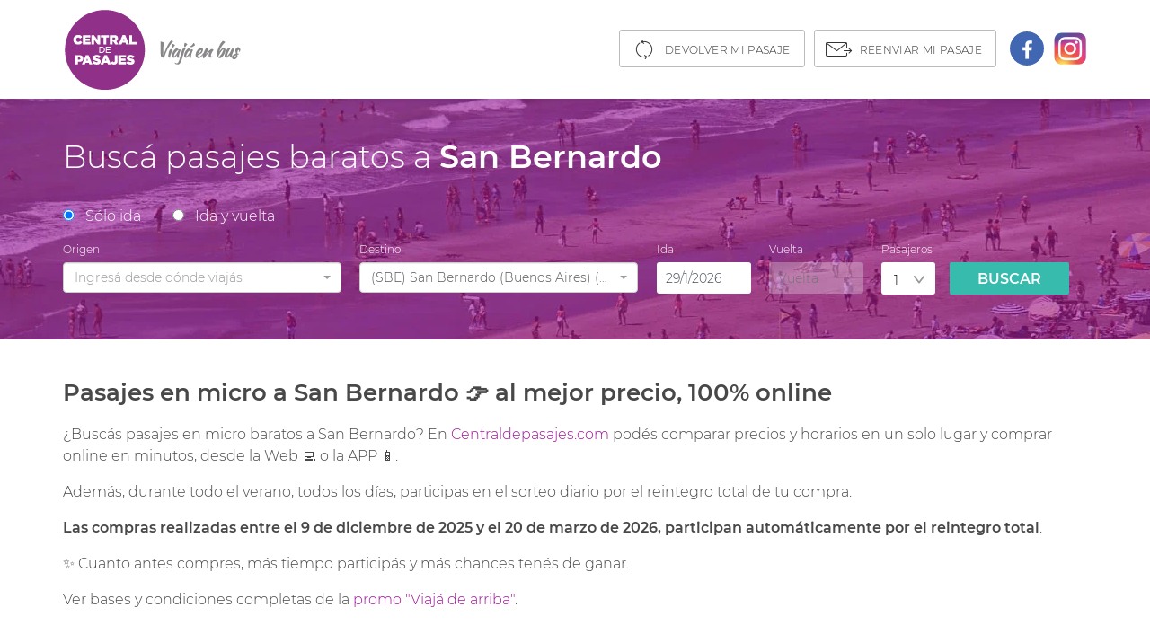

--- FILE ---
content_type: text/html
request_url: https://www.centraldepasajes.com.ar/pasaje-micro/pasaje-a-san-bernardo.html
body_size: 9202
content:
<!DOCTYPE html>
<html lang="es">
<head>
	<meta charset="utf-8">
    <meta name="viewport" content="width=device-width, initial-scale=1, shrink-to-fit=no">
	<link rel="canonical" href="https://www.centraldepasajes.com.ar/pasaje-micro/pasaje-a-san-bernardo.html">
	<title>Pasajes en micro a San Bernardo 🚍 | Cuotas sin interés</title>
	<meta name="description" content="🚌 ¡Pasajes de micro baratos a San Bernardo! 🏖️ Aprovechá Descuentos y Promos. Viajá en cuotas sin interés con bancos seleccionados, Mercado Pago o MODO."/>
    <meta property="og:title" content="¡Pasajes de micro baratos a San Bernardo!"/>
    <meta property="og:description" content="Encontrá pasajes de micro baratos a San Bernardo."/>
    <meta property="og:url" content="https://www.centraldepasajes.com.ar/pasaje-micro/pasaje-a-san-bernardo.html"/>
    <meta property="og:image" content="https://d2idryjws00qar.cloudfront.net/aiv/gra/image/home/landings/san-bernardo.jpg"/>
    <meta property="og:site_name" content="Central de Pasajes"/>
	<meta property="og:type" content="website"/>
	<link rel="shortcut icon" href="https://centraldepasajes.com.ar/cdp/favicon.ico" type="image/x-icon">
    <!-- CSS -->
    <link rel="stylesheet" href="css/bootstrap.min.css">
	<link rel="stylesheet" href="css/estilos.min.css">
	<link rel="stylesheet" href="css/estilos-max-width-767.min.css" media="screen and (max-width:767px)">
	<link rel="stylesheet" href="../pasaje-micro/css/daterangepicker.min.css">
	<link rel="stylesheet" href="../pasaje-micro/css/select2.min.css">
	<link rel="stylesheet" href="../pasaje-micro/css/select2-bootstrap.min.css">
    <link rel="stylesheet" href="css/botones-rrss.min.css"> 
    <link rel="stylesheet" href="css/tablas.min.css">
	<style type="text/css">
		.hero-bg{background-color:#9e1a96;}
	</style>
	<link rel="preload" href="css/font-montserrat.min.css" as="style" onload="this.onload=null;this.rel='stylesheet'">
	<noscript><link rel="stylesheet" href="css/font-montserrat.min.css"></noscript>
	<script type="application/ld+json">
		{
		  "@context": "https://schema.org",
		  "@type": "FAQPage",
		  "mainEntity": [{
			"@type": "Question",
			"name": "¿Cuánto sale un pasaje en micro a San Bernardo?",
			"acceptedAnswer": {
			  "@type": "Answer",
			  "text": "El precio de un pasaje de bus a San Bernardo depende de la fecha, la empresa y la calidad del servicio. Para encontrar el pasaje más barato tenés que tener en cuenta que los precios tienden a subir a medida que se acerca la fecha de viaje por lo tanto, te sugerimos comprar con anticipación. En Centraldepasajes.com podés comparar precios de muchas empresas de micro y además tenés descuentos y promociones."
			}
		  },{
			"@type": "Question",
			"name": "¿Cómo comprar pasajes de micro a San Bernardo?",
			"acceptedAnswer": {
			  "@type": "Answer",
			  "text": "Para comprar online tus pasajes de micro a San Bernardo al mejor precio ingresá en Centraldepasajes.com, seleccioná el origen, el destino, la fecha de tu viaje y la cantidad de pasajeros en el Buscador, presioná 'Buscar' y compará los precios, horarios y servicios de diferentes empresas de transporte, elegí la opción que prefieras. Luego, tenés que completar los datos de los pasajeros y realizar el pago, en Central de Pasajes podés pagar con tarjeta de crédito o débito, dinero en cuenta de Mercadopago o con Efectivo. Una vez realizado el pago, recibirás los pasajes en tu casilla de email y podrás subir directamente al colectivo mostrándole al chofer tu eticket desde el celular."
			}
		  },{
			"@type": "Question",
			"name": "¿Qué empresas de micros viajan a San Bernardo?",
			"acceptedAnswer": {
			  "@type": "Answer",
			  "text": "Algunas de las empresas que ofrecen pasajes en micro a San Bernardo son Plusmar, El Águila, Sol Bus, Rutatlántica y muchas más. Ingresá a nuestra web y compará entre todas las opciones y precios. Elegí la que mejor se adapte a tus necesidades y comprá de forma fácil, rápida y segura."
			}
		  },{
			"@type": "Question",
			"name": "¿Qué comodidades ofrecen los micros que viajan a San Bernardo?",
			"acceptedAnswer": {
			  "@type": "Answer",
			  "text": "Los micros que viajan a San Bernardo cuentan con comodidades que varían según la empresa y el tipo de servicio, pero generalmente incluyen: asientos reclinables, aire acondicionado, calefacción, baños a bordo y, en algunos casos, servicio de catering."
			}
		  }]
		}
	</script>
</head>
<body>
    <!-- Google Tag Manager -->
    <noscript>
        <iframe src="//www.googletagmanager.com/ns.html?id=GTM-M2WQ96" height="0" width="0" style="display: none; visibility: hidden"></iframe>
    </noscript>
    <script type="text/javascript">
        (function (w, d, s, l, i) {
            w[l] = w[l] || [];
            w[l].push({ 'gtm.start': new Date().getTime(), event: 'gtm.js' }); var f = d.getElementsByTagName(s)[0], j = d.createElement(s), dl = l != 'dataLayer' ? '&l=' + l : ''; j.async = true;
            j.src = '//www.googletagmanager.com/gtm.js?id=' + i + dl; f.parentNode.insertBefore(j, f);
        })(window, document, 'script', 'dataLayer', 'GTM-M2WQ96');</script>
    <!-- End Google Tag Manager -->
	<!-- Header -->
	<header>
		<!-- Desktop -->
		<div class="container hidden-xs">
			<a class="logo-desktop" href="../">
	            <img src="img/header/logo-central-de-pasajes.png" alt="Central de Pasajes" title="Central de Pasajes">
	        </a>
	        <div class="nav-right hidden-xs">
	        	<ul>
	        		<li>
	        			<a class="btn-outline devolver" href="../cdp/devolver-pasajes.aspx">
	        				Devolver mi pasaje
	        			</a>
	        		</li>
	        		<li>
	        			<a class="btn-outline reenviar" href="../cdp/reenviar-pasajes.aspx">
	        				Reenviar mi pasaje
	        			</a>
	        		</li>
	        		<li class="facebook"><a class="fb-icon" href="https://www.facebook.com/centraldepasajes.ar/"><img src="img/header/icon-fb.png" alt="facebook"></a></li>
	        		<li><a href="https://www.instagram.com/centraldepasajes.ar/"><img src="img/header/icon-instagram.png" alt="instagram"></a></li>
	        	</ul>
	        </div>
		</div>
		<!-- Mobile -->
		<div class="header-mobile">
	        <button class="colapse-xs">
	        	<a class="logo-mobile" href="../">
	                <img src="img/header/logo-central-de-pasajes-horizontal.png" alt="Central de Pasajes" title="Central de Pasajes" height="13" width="205">
	            </a>
	        	<div class="abrir"><img src="img/burguer.png" alt="menu"></div>
	        	<div class="cerrar"><img src="img/cerrar.png" alt="cerrar"></div>
	        </button>
			<div class="menu-mobile content">
				<div class="links">
                    <ul>
                        <li><a href="../cdp/reenviar-pasajes.aspx">Reenviar mi pasaje</a></li>
                        <li><a href="../cdp/devolver-pasajes.aspx">Devolver mi pasaje</a></li>
                        <li role="separator" class="divider"></li>
                        <li><a href="../ayuda/como-comprar-en-central-de-pasajes">Cómo comprar</a></li>
						<li><a href="../promociones/">Promociones</a></li>
                        <li><a href="../corporate/traslados-empresas.html">Viajes a medida</a></li>
                        <li><a href="../cdp/empresas.htm">Empresas</a></li>
                        <li><a href="../ayuda">Ayuda</a></li>
                        <li><a href="../cdp/contacto.htm">Contacto</a></li>
                        <li><a href="../cdp/quienes-somos.htm">Quiénes somos</a></li>
                        <li><a href="../cdp/condiciones-generales.aspx">Condiciones Generales</a></li>
                        <li><a href="../cdp/politicas-de-privacidad.htm">Políticas de Privacidad</a></li>
                        <li><a href="../cdp/bases-y-condiciones-promociones.aspx">Bases y Condiciones Promo 365</a></li>
						<li><a href="../cdp/devolver-pasajes.aspx">Botón de arrepentimiento</a></li>
                    </ul>
                </div>
			</div>
		</div>
	</header>
<!-- Hero -->
	<div class="hero">
		<div class="hero-bg">
			<picture>
				<source media="(max-width: 360px)" srcset="img/buscador/san-bernardo-xs.jpg">
				<source media="(min-width: 361px) and (max-width: 720px)" srcset="img/buscador/san-bernardo-md.jpg">
				<source class="lazy-source" media="(min-width: 721px)" srcset="img/buscador/san-bernardo.webp" type="image/webp">
				<img src="img/buscador/san-bernardo.jpg" alt="San Bernardo" title="San Bernardo">
			</picture>
		</div>
		<div class="container">
			<h1>Buscá pasajes baratos a <span class="tag">San Bernardo</span></h1>
			<!-- buscador -->
			<div class="buscador">
				<form id="parametros_busqueda_servicios_home" name="parametros_busqueda_servicios_home" data-parsley-validate>
				<!-- Radio Buttons -->
					<div class="d-flex radio-button">
						<div class="">
							<input type="radio" id="rbIda" name="inlineRadioOptions" class="" checked="checked" tabindex="1">
							<label for="rbIda">Sólo ida</label>
						</div>
						<div class="">
							<input type="radio" id="rbIdaVuelta" name="inlineRadioOptions" class="" tabindex="2">
							<label for="rbIdaVuelta">Ida y vuelta</label>
						</div>
					</div>
				<!-- Campos -->
					<div class="d-flex campos">
						<div class="origen search-fields">
							<label>Origen</label>
							<input id="PadOrigen" tabindex="3"
								required name="PadOrigen" placeholder="Ingresá desde dónde viajás"
								data-parsley-required-message="Completá el Origen de tu viaje" />
						</div>
						<div class="destino search-fields">
							<label>Destino</label>
							<input id="PadDestino" tabindex="4"
								required name="PadDestino" placeholder="Ingresá hacia dónde viajás"
								data-parsley-required-message="Completá el Destino de tu viaje" />
						</div>
						<div class="fecha ida search-fields">
							<label>Ida</label>
							<input type="text" class="form-control" required onfocus="blur()"
								id="fechaPartida" name="fechaPartida" placeholder="Ida"  tabindex="5"
								data-parsley-required-message="Completá la fecha" autocomplete="off" />
							<div id="cdp-calendar-container"></div>
						</div>
						<div class="fecha vuelta search-fields">
							<label>Vuelta</label>
							<input type="text" class="" onfocus="blur()"
								id="fechaVuelta" name="fechaVuelta" placeholder="Vuelta" disabled tabindex="6"
								data-parsley-required-message="Completá la fecha" autocomplete="off" />
						</div>
						<div id="cdp-calendar-container-regreso"></div>
						<div class="pasajeros">
							<label>Pasajeros</label>
							<select id="cantpas">
								<option value="1">1</option>
								<option value="2">2</option>
								<option value="3">3</option>
								<option value="4">4</option>
								<option value="5">5</option>
								<option value="6">6</option>
							</select>
						</div>
						<div class="btn"><a id="buscar" href="#">Buscar</a></div>
					</div>
				</form>
			</div>
		</div>
	</div>
	<div class="container">
		
	<!-- Resumen -->
		<section>
			<h2><span class="tag">Pasajes en micro a San Bernardo 👉 al mejor precio, 100% online</span></h2>
			<p>¿Buscás <strong>pasajes en micro baratos a San Bernardo</strong>? En <a href="https://www.centraldepasajes.com.ar/">Centraldepasajes.com</a> podés <strong>comparar precios y horarios</strong> en un solo lugar y <strong>comprar online en minutos</strong>, desde la <strong>Web</strong> 💻 o la <strong>APP</strong> 📱.</p>
			<p>Además, durante todo el verano, todos los días, participas en el sorteo diario por el reintegro total de tu compra.</p>
			<p><strong><b>Las compras realizadas entre el 9 de diciembre de 2025 y el 20 de marzo de 2026, participan automáticamente por el reintegro total</b></strong>.</p> 
			<p>✨ Cuanto antes compres, más tiempo participás y más chances tenés de ganar.</p>
			<p>Ver bases y condiciones completas de la <a href="https://www.centraldepasajes.com.ar/cdp/bases-y-condiciones-promociones.aspx">promo "Viajá de arriba"</a>.</p>
			<br>
			<h2>Comprá tu pasaje a San Bernardo en simples pasos</h2>
			<p>En Centraldepasajes.com podés:</p>
			<ul>
				<li>✔️ Encontrar pasajes de micro baratos a <a href="terminal-de-san-bernardo.html">San Bernardo</a> y a <a href="pasaje-en-micro-a-la-costa.html">La Costa</a>.</li>
				<li>✔️ Comparar entre todas las empresas de micro que viajan a San Bernardo, como <a href="../empresas-de-micro/plusmar.html">Plusmar</a>, <a href="../empresas-de-micro/el-aguila.html">El Águila</a>, <a href="../empresas-de-micro/sol-bus.html">Sol Bus</a>, <a href="../empresas-de-micro/rutatlantica.html">Rutatlántica</a> y muchas más.</li>
				<li>✔️ Elegir los horarios y precios que más te convengan.</li>
				<li>✔️ Seleccionar el asiento de tu preferencia.</li>
				<li>✔️ Acceder a promos y descuentos (cuotas sin interés, 20% OFF para estudiantes universitarios, 20% OFF tarjeta 365)*.</li>
				<li>✔️ Pagar fácil y seguro con Mercado Pago o MODO.</li>
				<li>✔️ Recibir tu e-ticket por email al instante. ¡Ya tenés todo listo para viajar! 🧳 🚌</li>
				<br>
				<li>*Aplican en empresas y tramos seleccionados.</li>
			</ul>
			<br>
			<h2>¿Por qué comprar pasajes a San Bernardo en Centraldepasajes.com?</h2>
			<ul>
				<li>⭐ Más opciones en un solo lugar: empresas, horarios y precios para decidir rápido.</li>
				<li>⭐ Compra 100% online: sin filas, sin espera, sin tener que ir a la terminal.</li>
				<li>⭐ Pagá tus pasajes de micro de forma rápida y segura.</li>
				<li>⭐ Confirmación inmediata: recibís el pasaje en tu mail y listo.</li>
				<li>⭐ Si tus planes cambian, podés realizar la devolución online de tus pasajes.</li>
			</ul>
			<p>Buscá tu fecha, compará opciones y asegurá tu lugar hoy. <strong>Mientras antes compres, más chances de encontrar mejores precios y horarios</strong>. 🙌</p>
		</section>
		<br>

	<!-- CTA -->
		<section>
			<div class="row">
				<div class="col-12">
					<div class="boton-cta">
						<div class="btn link"><a href="https://www.centraldepasajes.com.ar/" alt="Buscar pasajes de micro a San Bernardo" title="Buscar pasajes de micro a San Bernardo">BUSCAR PASAJES A SAN BERNARDO</a></div>
					</div>
				</div>
			</div>
		</section>	
			
	<!-- Nueva tabla de rutas populares responsive -->
		<section class="rutas-populares-section">
			<h2>¿Cuáles son las rutas más populares a San Bernardo?</h2>
			<div class="tabla-rutas-container">
				<table class="tabla-rutas">
					<thead>
						<tr>
							<th></th>
							<th>Precio promedio</th>
							<th>Duración aproximada</th>
							<th>Salidas diarias</th>
							<th>Buscar Pasaje</th>
						</tr>
					</thead>
					<tbody>
						<tr>
							<td data-label="">
								<div class="tramo-cell">
									<span class="bus-emoji">🚌</span>
									<a href="https://www.centraldepasajes.com.ar/cdp/pasajes-micro/retiro-buenos-aires/san-bernardo">Buenos Aires - San Bernardo</a>
								</div>
							</td>
							<td data-label="Precio promedio">$55.206</td>
							<td data-label="Duración aproximada">5 horas 6 minutos</td>
							<td data-label="Salidas diarias">66</td>
							<td data-label="">
								<a href="https://www.centraldepasajes.com.ar/cdp/pasajes-micro/retiro-buenos-aires/san-bernardo" class="btn-buscar-pasaje">
									Horarios y precios
									<svg xmlns="http://www.w3.org/2000/svg" width="16" height="16" viewBox="0 0 24 24" fill="none" stroke="currentColor" stroke-width="2" stroke-linecap="round" stroke-linejoin="round"><path d="m9 18 6-6-6-6"/></svg>
								</a>
							</td>
						</tr>
						<tr>
							<td data-label="">
								<div class="tramo-cell">
									<span class="bus-emoji">🚌</span>
									<a href="https://www.centraldepasajes.com.ar/cdp/pasajes-micro/liniers/san-bernardo">Liniers - San Bernardo</a>
								</div>
							</td>
							<td data-label="Precio promedio">$55.852</td>
							<td data-label="Duración aproximada">5 horas 45 minutos</td>
							<td data-label="Salidas diarias">50</td>
							<td data-label="">
								<a href="https://www.centraldepasajes.com.ar/cdp/pasajes-micro/liniers/san-bernardo" class="btn-buscar-pasaje">
									Horarios y precios
									<svg xmlns="http://www.w3.org/2000/svg" width="16" height="16" viewBox="0 0 24 24" fill="none" stroke="currentColor" stroke-width="2" stroke-linecap="round" stroke-linejoin="round"><path d="m9 18 6-6-6-6"/></svg>
								</a>
							</td>
						</tr>
						<tr>
							<td data-label="">
								<div class="tramo-cell">
									<span class="bus-emoji">🚌</span>
									<a href="https://www.centraldepasajes.com.ar/cdp/pasajes-micro/terminal-el-talar/san-bernardo">El Talar de Pacheco - San Bernardo</a>
								</div>
							</td>
							<td data-label="Precio promedio">$55.890</td>
							<td data-label="Duración aproximada">7 horas 7 minutos</td>
							<td data-label="Salidas diarias">21</td>
							<td data-label="">
								<a href="https://www.centraldepasajes.com.ar/cdp/pasajes-micro/terminal-el-talar/san-bernardo" class="btn-buscar-pasaje">
									Horarios y precios
									<svg xmlns="http://www.w3.org/2000/svg" width="16" height="16" viewBox="0 0 24 24" fill="none" stroke="currentColor" stroke-width="2" stroke-linecap="round" stroke-linejoin="round"><path d="m9 18 6-6-6-6"/></svg>
								</a>
							</td>
						</tr>
						<tr>
							<td data-label="">
								<div class="tramo-cell">
									<span class="bus-emoji">🚌</span>
									<a href="https://www.centraldepasajes.com.ar/cdp/pasajes-micro/lanus/san-bernardo">Lanús - San Bernardo</a>
								</div>
							</td>
							<td data-label="Precio promedio">$53.219</td>
							<td data-label="Duración aproximada">6 horas 25 minutos</td>
							<td data-label="Salidas diarias">21</td>
							<td data-label="">
								<a href="https://www.centraldepasajes.com.ar/cdp/pasajes-micro/lanus/san-bernardo" class="btn-buscar-pasaje">
									Horarios y precios
									<svg xmlns="http://www.w3.org/2000/svg" width="16" height="16" viewBox="0 0 24 24" fill="none" stroke="currentColor" stroke-width="2" stroke-linecap="round" stroke-linejoin="round"><path d="m9 18 6-6-6-6"/></svg>
								</a>
							</td>
						</tr>
						<tr>
							<td data-label="">
								<div class="tramo-cell">
									<span class="bus-emoji">🚌</span>
									<a href="https://www.centraldepasajes.com.ar/cdp/pasajes-micro/san-justo-rotonda/san-bernardo">San Justo - San Bernardo</a>
								</div>
							</td>
							<td data-label="Precio promedio">$54.186</td>
							<td data-label="Duración aproximada">6 horas 9 minutos</td>
							<td data-label="Salidas diarias">29</td>
							<td data-label="">
								<a href="https://www.centraldepasajes.com.ar/cdp/pasajes-micro/san-justo-rotonda/san-bernardo" class="btn-buscar-pasaje">
									Horarios y precios
									<svg xmlns="http://www.w3.org/2000/svg" width="16" height="16" viewBox="0 0 24 24" fill="none" stroke="currentColor" stroke-width="2" stroke-linecap="round" stroke-linejoin="round"><path d="m9 18 6-6-6-6"/></svg>
								</a>
							</td>
						</tr>
					</tbody>
				</table>
			</div>
		</section>

	<!-- Empresas que unen -->
		<section>
			<h2>Empresas que viajan a <span class="tag">San Bernardo</span></h2>
			<div class="row"> 
				<div class="col-sm-4 col-12">
					<ul>
						<li><a href="../empresas-de-micro/plusmar.html">Plusmar</a></li>
						<li><a href="../empresas-de-micro/rutatlantica.html">Rutatlántica</a></li>
						<li><a href="../empresas-de-micro/chevallier.html">Chevallier</a></li>
						<li><a href="../empresas-de-micro/el-aguila.html">El Águila</a></li>
						<li><a href="../empresas-de-micro/sol-bus.html">Sol Bus</a></li>
						<li><a href="../empresas-de-micro/platabus.html">Platabus</a></li>
						<li><a href="../empresas-de-micro/la-estrella.html">La Estrella</a></li>
					</ul>
				</div>
				<div class="col-sm-4 col-12">
					<ul>
						<li><a href="../empresas-de-micro/almirante-brown.html">Almirante Brown</a></li>
						<li><a href="../empresas-de-micro/flecha-bus.html">Flechabus</a></li>
						<li><a href="../empresas-de-micro/el-serrano.html">Transporte Serrano</a></li>
						<li><a href="../empresas-de-micro/zenit.html">Zenit</a></li>
						<li><a href="../empresas-de-micro/fono-bus.html">Fono Bus</a></li>
						<li><a href="../empresas-de-micro/nuevo-expreso.html">Nuevo Expreso</a></li>
						<li><a href="../empresas-de-micro/empresa-argentina.html">Empresa Argentina</a></li>
					</ul>
				</div>
				<div class="col-sm-4 col-12">
					<ul>
						<li><a href="../empresas-de-micro/central-argentino.html">Central Argentino</a></li>
						<li><a href="../empresas-de-micro/el-condor-estrella.html">Cóndor Estrella</a></li>
						<li><a href="../empresas-de-micro/empresa-la-estrella.html">Empresa La Estrella</a></li>
						<li>Microsur</li>
						<li>Lobos Bus</li>
						<li>Empresa Tas</li>
					</ul>
				</div>
			</div>
		</section>

	<!-- Micros desde -->
		 <section>
			<table class="tabla-origen-destino">
				<tbody>
					<tr>
						<th scope="row">Desde <a href="terminal-de-retiro.html">Retiro</a></th>
						<td>Plusmar, Rutatlántica, Cóndor Estrella, El Águila, Chevallier, Sol Bus</td>
					</tr>
					<tr>
						<th scope="row">Desde <a href="terminal-de-liniers.html">Liniers</a></th>
						<td>Plusmar, Rutatlántica, Cóndor Estrella, El Águila, Chevallier, Sol Bus</td>
					</tr>
					<tr>
						<th scope="row">Desde <a href="terminal-dellepiane.html">El Talar de Pacheco</a></th>
						<td>Plusmar, Rutatlántica, Flecha Bus, Transporte Serrano</td>
					</tr>
					<tr>
						<th scope="row">Desde <a href="terminal-mar-del-plata.html">Dellepiane</a></th>
						<td>Plusmar, Cóndor Estrella, El Águila, Chevallier</td>
					</tr>
				</tbody>
			</table>
		</section>
	
	<!-- Imagenes -->
		<section class="imagen-principal">
			<figure>
				<picture>
					<source class="lazy-source" media="(min-width: 768px)" srcset="img/img-principal/san-bernardo-low.jpg" data-srcset="img/img-principal/san-bernardo.webp" type="image/webp">
					<source class="lazy-source" media="(min-width: 768px)" srcset="img/img-principal/san-bernardo-low.jpg" data-srcset="img/img-principal/san-bernardo.jpg">
					<source class="lazy-source" media="(min-width: 576px) and (max-width: 767px)" srcset="img/img-principal/san-bernardo-md-low.jpg" data-srcset="img/img-principal/san-bernardo-md.webp" type="image/webp">
					<source class="lazy-source" media="(min-width: 576px) and (max-width: 767px)" srcset="img/img-principal/san-bernardo-md-low.jpg" data-srcset="img/img-principal/san-bernardo-md.jpg">
					<source class="lazy-source" media="(min-width: 421px) and (max-width: 575px)" srcset="img/img-principal/san-bernardo-sm-low.jpg" data-srcset="img/img-principal/san-bernardo-sm.webp" type="image/webp">
					<source class="lazy-source" media="(min-width: 421px) and (max-width: 575px)" srcset="img/img-principal/san-bernardo-sm-low.jpg" data-srcset="img/img-principal/san-bernardo-sm.jpg">					
					<source class="lazy-source" media="(max-width: 420px)" srcset="img/img-principal/san-bernardo-xs-low.jpg" data-srcset="img/img-principal/san-bernardo-xs.webp" type="image/webp">
					<img class="lazy" src="img/img-principal/san-bernardo-xs-low.jpg" data-src="img/img-principal/san-bernardo-xs.jpg" alt="Pasajes en micro a San Bernardo" title="Pasajes en micro a San Bernardo">
				</picture>
				<figcaption>Pasajes en micro a San Bernardo</figcaption>
			</figure>
		</section>	
		
	<!-- Texto local -->
		<section>
			<h2><span class="tag">San Bernardo</span></h2>
			<p>Los pasajes en micro para tu próximo viaje a San Bernardo están en Central de Pasajes. Esta ciudad balnearia forma parte del partido de <a href="pasaje-en-micro-a-la-costa.html">La Costa</a>, provincia de Buenos Aires y sus playas se extienden a lo largo del cabo San Antonio. Es conocida por poseer el mayor movimiento comercial y turístico del partido que integra, recibiendo todas las temporadas grupos familiares que la eligen para vacacionar. Su oferta gastronómica se puede encontrar a lo largo de sus principales avenidas: Chiozza y San Bernardo con restaurantes, confiterías y pubs. Podrás recorrer paseos de compras y sitios de interés y esparcimiento como el Observatorio de la Costa, el Museo de la Fundación, la Plaza de la Familia y la Plaza Don Bosco. El entorno de médanos y vegetación te permitirán encontrar en San Bernardo la posibilidad de conjugar placer, descanso y entretenimiento, todo en un mismo lugar. ¡Viajá en colectivo de larga distancia a San Bernardo!.</p>
			<p>Conocé más sobre la <a href="terminal-de-san-bernardo.html">Terminal de ómnibus de San Bernardo</a> y preparate para disfrutar al máximo tu viaje en micro.</p>
		</section>
	<!-- Mapa -->
		<section>
			<iframe class="lazy" src="../cdp/img/loading-text.jpg" 
				data-src="https://www.google.com/maps/embed?pb=!1m18!1m12!1m3!1d25593.84225183294!2d-56.689798950000004!3d-36.69300385!2m3!1f0!2f0!3f0!3m2!1i1024!2i768!4f13.1!3m3!1m2!1s0x959c6f1ade43b00f%3A0x9aa5de59374eafef!2sSan%20Bernardo%2C%20Provincia%20de%20Buenos%20Aires!5e0!3m2!1ses!2sar!4v1739455750510!5m2!1ses!2sar"
				data-srcset="https://www.google.com/maps/embed?pb=!1m18!1m12!1m3!1d25593.84225183294!2d-56.689798950000004!3d-36.69300385!2m3!1f0!2f0!3f0!3m2!1i1024!2i768!4f13.1!3m3!1m2!1s0x959c6f1ade43b00f%3A0x9aa5de59374eafef!2sSan%20Bernardo%2C%20Provincia%20de%20Buenos%20Aires!5e0!3m2!1ses!2sar!4v1739455750510!5m2!1ses!2sar"
				width="100%" height="350" frameborder="0" style="border:0;" allowfullscreen="">
			</iframe>
		</section>

	<!-- Micros desde -->
		<section>
			<h2>¡Comprá tu pasaje a <span class="tag">San Bernardo</span>!</h2>
			<p>En Centraldepasajes.com podés encontrar todas las opciones para tu viaje en micro a San Bernardo. Compará precios y horarios de las empresas de bus que te llevan a San Bernardo y encontrá pasajes baratos con las mejores promociones.</p>
		</section>
	
	<!-- FAQ's -->
	 	<section>
			<h2>¿Cuánto sale el pasaje en micro a San Bernardo?</h2>
			<p>El precio de un pasaje de bus a San Bernardo depende de la fecha, la empresa y la calidad del servicio. Para encontrar el pasaje más barato tenés que tener en cuenta que los precios tienden a subir a medida que se acerca la fecha de viaje, por lo tanto te sugerimos comprar con anticipación. En <a href="https://www.centraldepasajes.com.ar/">Centraldepasajes.com</a> podés comparar precios de muchas empresas de micro y además tenés descuentos y promociones.</p>
			<h2>¿Cómo comprar pasajes de micro a San Bernardo online?</h2>
			<p>Para comprar online tus pasajes de micro a San Bernardo al mejor precio ingresá en <a href="https://www.centraldepasajes.com.ar/">Centraldepasajes.com</a>, seleccioná el origen, el destino, la fecha de tu viaje y la cantidad de pasajeros en el Buscador, presioná "Buscar" y compará los precios, horarios y servicios de diferentes empresas de transporte, elegí la opción que prefieras. Luego, tenés que completar los datos de los pasajeros y realizar el pago, en Central de Pasajes podés pagar con tarjeta de crédito o débito, dinero en cuenta de Mercadopago o con Efectivo. Una vez realizado el pago, recibirás los pasajes en tu casilla de email y podrás subir directamente al colectivo mostrándole al chofer tu eticket desde el celular.</p>
			<h2>¿Qué empresas de micros viajan a San Bernardo?</h2>
			<p>Algunas de las empresas que ofrecen pasajes en micro a San Bernardo son <a href="../empresas-de-micro/plusmar.html">Plusmar</a>, <a href="../empresas-de-micro/el-aguila.html">El Águila</a>, <a href="../empresas-de-micro/sol-bus.html">Sol Bus</a>, <a href="../empresas-de-micro/rutatlantica.html">Rutatlántica</a> y muchas más. Ingresá a nuestra web y compará entre todas las opciones y precios. Elegí la que mejor se adapte a tus necesidades y comprá de forma fácil, rápida y segura.</p>
			<h2>¿Qué comodidades ofrecen los micros que viajan a San Bernardo?</h2>
			<p>Los micros que viajan a San Bernardo cuentan con comodidades que varían según la empresa y el tipo de servicio, pero generalmente incluyen: asientos reclinables, aire acondicionado, calefacción, baños a bordo y, en algunos casos, servicio de catering.</p>
		</section>

		<!-- RRSS-->
		<section>
			<div>	
				<h2>¡Seguinos y conocé las promos antes que nadie!</h2>	
				<br>
				<div class="row">
					<div class="col-sm-6 col-12">
						<div class="boton-rrss">
							<div class="btn link"><a href="https://www.instagram.com/centraldepasajes.ar/">INSTAGRAM</a></div>
						</div>
					</div>
					<br>
					<br>
					<div class="col-sm-6 col-12">
						<div class="boton-rrss">
							<div class="btn link"><a href="https://www.facebook.com/centraldepasajes.ar/">FACEBOOK</a></div>
						</div>
					</div>
				</div>					
			</div>
		</section>	
	
	<!-- Horarios y precios a destino -->
		<section>
			<h2>Horarios y precios de pasajes en micro a San Bernardo</h2>	
			<p>En Centraldepasajes.com podés encontrar todas las opciones para tu viaje en micro a San Bernardo. Compará precios y horarios de las empresas de bus que te llevan a San Bernardo y encontrá pasajes baratos con las mejores promociones.</p>
			<div class="row">
				<div class="col-sm-6 col-12">
					<ul>
						<li><a href="https://www.centraldepasajes.com.ar/cdp/pasajes-micro/retiro-buenos-aires/san-bernardo">Horarios y precios de pasajes en micro de Buenos Aires a San Bernardo</a></li>
						<li><a href="https://www.centraldepasajes.com.ar/cdp/pasajes-micro/liniers/san-bernardo">Horarios y precios de pasajes en micro de Liniers a San Bernardo</a></li>
						<li><a href="https://www.centraldepasajes.com.ar/cdp/pasajes-micro/terminal-el-talar/san-bernardo">Horarios y precios de pasajes en micro de El Talar de Pacheco a San Bernardo</a></li>
						<li><a href="https://www.centraldepasajes.com.ar/cdp/pasajes-micro/san-justo-rotonda/san-bernardo">Horarios y precios de pasajes en micro de San Justo a San Bernardo</a></li>
						<li><a href="https://www.centraldepasajes.com.ar/cdp/pasajes-micro/la-plata/san-bernardo">Horarios y precios de pasajes en micro de La Plata a San Bernardo</a></li>
						<li><a href="https://www.centraldepasajes.com.ar/cdp/pasajes-micro/lanus/san-bernardo">Horarios y precios de pasajes en micro de Lanús a San Bernardo</a></li>
					</ul>
				</div>
				<div class="col-sm-6 col-12">
					<ul>
						<li><a href="https://www.centraldepasajes.com.ar/cdp/pasajes-micro/lomas-de-zamora/san-bernardo">Horarios y precios de pasajes en micro de Lomas de Zamora a San Bernardo</a></li>
						<li><a href="https://www.centraldepasajes.com.ar/cdp/pasajes-micro/moron-terminal-nueva/san-bernardo">Horarios y precios de pasajes en micro de Morón a San Bernardo</a></li>
						<li><a href="https://www.centraldepasajes.com.ar/cdp/pasajes-micro/rosario/san-bernardo">Horarios y precios de pasajes en micro de Rosario a San Bernardo</a></li>
						<li><a href="https://www.centraldepasajes.com.ar/cdp/pasajes-micro/merlo1/san-bernardo">Horarios y precios de pasajes en micro de Merlo a San Bernardo</a></li>
						<li><a href="https://www.centraldepasajes.com.ar/cdp/pasajes-micro/avellaneda/san-bernardo">Horarios y precios de pasajes en micro de Avellaneda a San Bernardo</a></li>
						<li><a href="https://www.centraldepasajes.com.ar/cdp/pasajes-micro/san-miguel-rotonda/san-bernardo">Horarios y precios de pasajes en micro de San Miguel a San Bernardo</a></li>
					</ul>
				</div>
			</div>
		</section>
	<!-- Logos empresas -->
		<section class="logos">
			<h2>Las empresas más importantes</h2>
			<div class="row">
				<div class="col-md-2 col-sm-4 col-6"><a href="../empresas-de-micro/costera-criolla.html"><img class="lazy" src="../empresas-de-micro/img/empresas/costera-criolla-low.png" data-src="../empresas-de-micro/img/empresas/costera-criolla.png" data-srcset="../empresas-de-micro/img/empresas/costera-criolla.png" alt="Costera Criolla" title="Costera Criolla"></a></div>
				<div class="col-md-2 col-sm-4 col-6"><a href="../empresas-de-micro/chevallier.html"><img class="lazy" src="../empresas-de-micro/img/empresas/chevallier-low.png" data-src="../empresas-de-micro/img/empresas/chevallier.png" data-srcset="../empresas-de-micro/img/empresas/chevallier.png" alt="Chevallier" title="Chevallier"></a></div>
				<div class="col-md-2 col-sm-4 col-6"><a href="../empresas-de-micro/empresa-argentina.html"><img class="lazy" src="../empresas-de-micro/img/empresas/empresa-argentina-low.png" data-src="../empresas-de-micro/img/empresas/empresa-argentina.png" data-srcset="../empresas-de-micro/img/empresas/empresa-argentina.png" alt="Empresa Argentina" title="Empresa Argentina"></a></div>
				<div class="col-md-2 col-sm-4 col-6"><a href="../empresas-de-micro/flecha-bus.html"><img class="lazy" src="../empresas-de-micro/img/empresas/flecha-bus-low.png" data-src="../empresas-de-micro/img/empresas/flecha-bus.png" data-srcset="../empresas-de-micro/img/empresas/flecha-bus.png" alt="Flecha Bus" title="Flecha Bus"></a></div>
				<div class="col-md-2 col-sm-4 col-6"><a href="../empresas-de-micro/la-veloz-del-norte.html"><img class="lazy" src="../empresas-de-micro/img/empresas/la-veloz-del-norte-low.png" data-src="../empresas-de-micro/img/empresas/la-veloz-del-norte.png" data-srcset="../empresas-de-micro/img/empresas/la-veloz-del-norte.png" alt="La Veloz del Norte" title="La Veloz del Norte"></a></div>
				<div class="col-md-2 col-sm-4 col-6"><a href="../empresas-de-micro/plusmar.html"><img class="lazy" src="../empresas-de-micro/img/empresas/plusmar-low.png" data-src="../empresas-de-micro/img/empresas/plusmar.png" data-srcset="../empresas-de-micro/img/empresas/plusmar.png" alt="Plusmar" title="Plusmar"></a></div>
				<div class="col-md-2 col-sm-4 col-6"><a href="../empresas-de-micro/pullman.html"><img class="lazy" src="../empresas-de-micro/img/empresas/pullman-low.png" data-src="../empresas-de-micro/img/empresas/pullman.png" data-srcset="../empresas-de-micro/img/empresas/pullman.png" alt="Pullman" title="Pullman"></a></div>
				<div class="col-md-2 col-sm-4 col-6"><a href="../empresas-de-micro/rapido-tata.html"><img class="lazy" src="../empresas-de-micro/img/empresas/rapido-tata-low.png" data-src="../empresas-de-micro/img/empresas/rapido-tata.png" data-srcset="../empresas-de-micro/img/empresas/rapido-tata.png" alt="Rápido Tata" title="Rápido Tata"></a></div>
				<div class="col-md-2 col-sm-4 col-6"><a href="../empresas-de-micro/urquiza.html"><img class="lazy" src="../empresas-de-micro/img/empresas/urquiza-low.png" data-src="../empresas-de-micro/img/empresas/urquiza.png" data-srcset="../empresas-de-micro/img/empresas/urquiza.png" alt="Urquiza" title="Urquiza"></a></div>
				<div class="col-md-2 col-sm-4 col-6"><a href="../empresas-de-micro/zenit.html"><img class="lazy" src="../empresas-de-micro/img/empresas/zenit-low.png" data-src="../empresas-de-micro/img/empresas/zenit.png" data-srcset="../empresas-de-micro/img/empresas/zenit.png" alt="Zenit" title="Zenit"></a></div>
				<div class="col-md-2 col-sm-4 col-6"><a href="../empresas-de-micro/andesmar.html"><img class="lazy" src="../empresas-de-micro/img/empresas/andesmar-low.png" data-src="../empresas-de-micro/img/empresas/andesmar.png" data-srcset="../empresas-de-micro/img/empresas/andesmar.png" alt="Andesmar" title="Andesmar"></a></div>
				<div class="col-md-2 col-sm-4 col-6"><a href="../empresas-de-micro/crucero-del-norte.html"><img class="lazy" src="../empresas-de-micro/img/empresas/crucero-del-norte-low.png" data-src="../empresas-de-micro/img/empresas/crucero-del-norte.png" data-srcset="../empresas-de-micro/img/empresas/crucero-del-norte.png" alt="Crucero del Norte" title="Crucero del Norte"></a></div>
			</div>
		</section>
	<!-- About CDP -->
		<section class="about">
			<h2>Acerca de <span class="tag">Central de pasajes</span></h2>
			<div class="row">
				<div class="col-sm-6 col-12">
					<p>Centraldepasajes.com es la plataforma de pasajes de micro líder en ventas online de Argentina. Comprá tu pasaje de micro low cost de forma simple, rápida y segura. Aprovechá las ofertas comprando con anticipación tu pasaje a Mar del Plata, Rosario, Córdoba, Retiro, Buenos Aires, Gualeguaychú, Paraná, Santa Fé, Bahía Blanca, Tucumán y todos los destinos de Argentina. No pierdas tiempo yendo a la terminal, compará online entre todas las empresas de colectivo: Flecha Bus, Chevallier, Urquiza, Plusmar, Andesmar, La Veloz del Norte, Pullman y muchas más. ¡Compará, elegí y viajá en bus al mejor precio con Central de Pasajes!</p>
				</div>
				<div class="col-sm-6 col-12 imagen">
					<img src="img/logo-about.png" alt="Logo Central de Pasajes" title="Logo Central de Pasajes">
				</div>
			</div>
		</section>
	</div>
	<footer>
		<div class="container">
			<div class="row">
				<div class="col-sm-6 col-md-2 hidden-xs">
                    <ul class="links">
                        <li><a href="../promociones/">Promociones</a></li>
						<li><a href="../ayuda/como-comprar-en-central-de-pasajes">Cómo comprar</a></li>
                        <li><a href="../corporate/traslados-empresas.html">Viajes a medida</a></li>
                        <li><a href="../cdp/empresas.htm">Empresas</a></li>
                        <li><a href="../ayuda">Ayuda</a></li>
                        <li><a href="../cdp/contacto.htm">Contacto</a></li>						
                    </ul>
                </div>
				<div class="col-sm-6 col-md-3 hidden-xs">
                    <ul class="links">
                        <li><a href="../cdp/quienes-somos.htm">Quiénes somos</a></li>
                        <li><a href="../cdp/condiciones-generales.aspx">Condiciones Generales</a></li>
                        <li><a href="../cdp/politicas-de-privacidad.htm">Políticas de Privacidad</a></li>
                        <li><a href="../cdp/bases-y-condiciones-promociones.aspx">Bases y Condiciones Promociones</a></li>
						<li><a href="../cdp/devolver-pasajes.aspx">Botón de arrepentimiento</a></li>
                    </ul>
                </div>
				<div class="col-sm-12 col-md-7">
					<div class="footer-logos">
						<a href="https://www.mercadopago.com.ar" target="_blank" rel="nofollow noopener noreferrer">
							<img src="../cdp/img/home/footer-logo-mercado-pago.jpg" alt="MercadoPago" class="img-responsive footer-logo">
						</a>
						<a href="https://www.argentina.gob.ar/aaip/datospersonales" target="_blank" rel="nofollow noopener noreferrer">
							<img src="../cdp/img/home/footer-logo-pdp.jpg" alt="PDP" class="img-responsive footer-logo">
						</a>
						<a href="https://cace.org.ar/" target="_blank" rel="nofollow noopener noreferrer">
							<img src="../cdp/img/home/footer-logo-cace.jpg" alt="Cámara Argentina de comercio electrónico" class="img-responsive footer-logo">
						</a>
						<a href="https://www.argentina.gob.ar/produccion/defensadelconsumidor" target="_blank" rel="nofollow noopener noreferrer">
							<img src="../cdp/img/home/cdp-boton-defensa-consumidor.png" alt="Defensa del Consumidor" class="img-responsive footer-logo">
						</a>
						<a href="https://www.aviabue.org.ar/socios.php" target="_blank" rel="nofollow noopener noreferrer">
							<img src="../cdp/img/home/footer-logo-aviabue.jpg" alt="AVIABUE" class="img-responsive footer-logo">
						</a>
					</div>
					<div class="footer-seals">
						<a href="javascript:Seal_Certificado('www.centraldepasajes.com.ar', 'es', 'CGHM-3.0', 'imagen');" rel="nofollow noopener noreferrer"><img src="../cdp/img/home/img-footer-certisur.png" alt="CertiSur - Sitio Seguro" class="img-responsive footer-seal"></a>
						<a href="javascript:Seal_Certificado('www.centraldepasajes.com.ar', 'es', 'CGHM-3.0', 'imagen');" rel="nofollow noopener noreferrer"><img src="../cdp/img/home/img-footer-geotrust.png" alt="GeoTrust Secured" class="img-responsive footer-seal"></a>
						<a href="https://servicios1.afip.gov.ar/clavefiscal/qr/mobilePublicInfo.aspx?req=e1ttZXRob2Q9Z2V0UHVibGljSW5mb11bcGVyc29uYT0zMDcwODE1Mjk3NF1bdGlwb2RvbWljaWxpbz0wXVtzZWN1ZW5jaWE9MF1bdXJsPWh0dHA6Ly93d3cuY2VudHJhbGRlcGFzYWplcy5jb20uYXJdfQ==" target="_blank" rel="nofollow noopener noreferrer"><img src="../cdp/img/home/img-footer-data-fiscal.png" alt="Data Fiscal" class="img-responsive footer-seal"></a>
					</div>
				</div>
			</div>
			<div class="copy-text">
				<p>AIV Central de Pasajes EVT · Legajo 12457</p>
			</div>
		</div>
	</footer>
	<div class="loading">
        <img src="img/loading_search_cdp.gif" alt="Estamos Buscando Servicios" />
    </div>
	<script type="text/javascript" src="https://www.centraldepasajes.com.ar/cdp/scripts/paradas2.js"></script>
    <script type="text/javascript" src="js/jquery.1.12.4.min.js"></script>
	<script type="text/javascript" src="js/moment.min.js"></script>
    <script type="text/javascript" src="js/jquery.daterangepicker.min.js"></script>
    <script type="text/javascript" src="js/parsley.min.js"></script>
    <script type="text/javascript" src="js/parsley.es.min.js"></script>
    <script type="text/javascript" src="js/select2.min.js"></script>
    <script type="text/javascript" src="js/select2.4.0.4.es.js"></script>
    <script type="text/javascript" src="js/main.min.js"></script>
<script type = "text/javascript" >
$(document).ready(function () {
	$('#PadDestino').val('275').trigger('change');
});
</script>
<script src="../cdp/img/certisur/JavaScript-Seal-v3.0.min.js" type="text/javascript"></script>
<script defer src="https://static.cloudflareinsights.com/beacon.min.js/vcd15cbe7772f49c399c6a5babf22c1241717689176015" integrity="sha512-ZpsOmlRQV6y907TI0dKBHq9Md29nnaEIPlkf84rnaERnq6zvWvPUqr2ft8M1aS28oN72PdrCzSjY4U6VaAw1EQ==" data-cf-beacon='{"version":"2024.11.0","token":"bdf36ac0765f41a3b04787f33e4c3412","r":1,"server_timing":{"name":{"cfCacheStatus":true,"cfEdge":true,"cfExtPri":true,"cfL4":true,"cfOrigin":true,"cfSpeedBrain":true},"location_startswith":null}}' crossorigin="anonymous"></script>
</body>
</html>



--- FILE ---
content_type: text/css
request_url: https://www.centraldepasajes.com.ar/pasaje-micro/css/estilos.min.css
body_size: 2040
content:
body{font-family:'Montserrat',sans-serif;font-size:16px;color:#484848;font-weight:300;line-height:150%}a{text-decoration:none;color:#9f1897}a:hover{text-decoration:none;color:#36bbac}.container{max-width:1170px;margin:0 auto}ul{list-style:none;padding-left:0}ul li{font-size:15px;margin-bottom:3px}input:focus,select:focus{outline:0}.tag{font-weight:600}h1{font-size:35px;margin-bottom:30px;font-weight:300;color:#fff;line-height:140%}h2{font-size:26px;font-weight:300;margin-bottom:15px;line-height:150%}section{margin-bottom:50px}.mobile{display:none}header{-webkit-box-shadow:0 2px 5px 0 rgba(0,0,0,.1);-moz-box-shadow:0 2px 5px 0 rgba(0,0,0,.1);box-shadow:0 2px 5px 0 rgba(0,0,0,.1);z-index:99999;background:#fff}.logo-desktop{padding:10px 0;display:inline-block}.logo-desktop img{height:90px}button.colapse-xs{display:none}.menu-mobile .links{display:none}.nav-right{float:right;margin-top:35px}.nav-right ul li{float:left;margin-right:10px}.nav-right ul li.facebook{margin-left:5px !important}.nav-right ul li:last-child{margin-right:0 !important}.nav-right .btn-outline{border:1px solid #bbb;background-color:#fff;color:#333;font-size:12px;padding:10px 15px 9px 50px;text-transform:uppercase;border-radius:3px}.nav-right .btn-outline:hover{background-color:#ececec !important}.fb-icon{background-color:#4267b2;width:38px;height:38px;display:block;border-radius:50%;text-align:center;padding:7px}.nav-right .btn-outline.devolver{background:url('../../pasaje-micro/img/header/icon-devolver.png') no-repeat 16px 10px;margin-top:-4px;display:block}.nav-right .btn-outline.reenviar{background:url('../../pasaje-micro/img/header/icon-reenviar.png') no-repeat 12px 13px;margin-top:-4px;display:block}.btn{background:#36bbac;padding:4px 30px 3px;border-radius:2px;margin-left:30px}.btn a{color:#fff;text-decoration:none;text-transform:uppercase;font-weight:600;padding-top:2px;display:block}.btn-outline{border:1px solid #bbb;background-color:#fff;color:#333;font-size:12px;letter-spacing:.03em;height:42px;padding:12px 15px;margin-top:-2px !important}.hero{background-size:cover !important;background-position:center !important;position:relative;padding:40px 30px 50px;margin-bottom:40px}.hero-bg{position:absolute;top:0;left:0;width:100%;height:100%;display:flex;align-items:center;justify-content:center;z-index:-1;overflow:hidden}.hero-bg picture,.hero-bg picture img{min-height:100%}@media(min-width:1350px){.hero-bg picture,.hero-bg picture img{min-height:unset;min-width:100%}}.buscador{color:#fff}button.colapse-xs{display:none}.radio-button{margin-bottom:5px}.radio-button label{padding-left:8px;margin-right:15px}.radio-button>div:not(:last-child){margin-right:20px}.buscador .campos>div:not(.pasajeros){margin-right:20px}.buscador .campos label{display:block;font-size:12px;margin-bottom:2px}.buscador .campos input{border:0;font-size:14px;font-weight:300;padding:10px 0 10px 10px;width:100%;border-radius:3px;height:35px}.buscador .campos select{background:#fff url(../img/icon-angle-down.svg) no-repeat right 12px top 15px;border:0;border-radius:3px;padding:8px 37px 4px 14px;font-size:14px;background-size:12px;-webkit-appearance:none}.buscador .campos .origen,.buscador .campos .destino{flex-basis:28%}.buscador .campos .fecha{width:108px}.buscador .btn{margin:26px 0 0 16px}.search-fields{position:relative}.general-link{font-weight:700;display:block;margin-bottom:2px}.logos img{width:90%;margin-bottom:20px;transition:.3s}.logos img:hover{-ms-transform:scale(1.1,1.2);-webkit-transform:scale(1.1,1.2);transform:scale(1.1,1.2)}.logos .row{text-align:center}.about{border-top:1px solid #eee;padding-top:40px}.about .imagen{text-align:center;padding-top:30px}.about .imagen img{width:100%;max-width:350px}.imagen-empresa img{width:100%}.imagen-principal img{width:100%}footer{background:#666;padding:40px 0 10px;font-size:14px}footer a{color:#ccc;text-decoration:underline}footer a:hover{color:#fff}footer ul.links li{margin-bottom:5px}.copy-text{color:#CCC;border-top:1px solid #979797;padding-top:20px;text-align:center;margin-top:15px}.footer-logos{float:right;text-align:right;margin-top:0}.footer-logos a{text-decoration:none}.footer-logos a .footer-logo{height:44px;display:inline-block;margin-left:20px;opacity:.75;margin-bottom:20px}.footer-seals a .footer-seal{display:inline-block;height:54px;margin-left:10px;margin-bottom:10px}.footer-seals{float:right;text-align:center}div.modal{display:block !important;position:fixed;top:0;left:0;background-color:black;z-index:998;opacity:.3;filter:alpha(opacity=30);-moz-opacity:.3;min-height:100%;width:100%}div.loading>img{border-radius:10px}div.loading{display:none;border-radius:10px;position:fixed;background-color:#e5e5e5;z-index:999;width:300px;height:160px}#parametros_busqueda_servicios_home{position:relative}#parametros_busqueda_servicios_home .parsley-error{border:2px solid #f60b34}.parsley-errors-list.filled{position:absolute;z-index:2;top:-20px;left:0;background-color:#f60b34;margin:0;padding:10px;border-radius:3px;-webkit-box-shadow:0 3px 10px rgba(0,0,0,.3);box-shadow:0 3px 10px rgba(0,0,0,.3);white-space:nowrap}.search-box.affix .parsley-errors-list{display:none}.search-box.affix .parsley-errors-list.filled{display:block;top:-15%}.parsley-errors-list.filled:after{content:'';position:absolute;bottom:-8px;left:50%;margin-left:-5px;width:0;height:0;border-style:solid;border-width:8px 8px 0 8px;border-color:#f60b34 transparent transparent transparent}.parsley-errors-list li{padding-left:0;list-style:none;font-size:12px;color:white}.circulo1{width:30px;height:30px;border-radius:50px;background-color:#9f1897}.circulo2{width:30px;height:30px;border-radius:50px;background-color:#01c8b3}.circulo3{width:30px;height:30px;border-radius:50px;background-color:#666769}.circulo4{width:30px;height:30px;border-radius:50px;background-color:#ffea7a}.contenedor-referencias{display:flex;justify-content:flex-start;row-gap:10px}.txt-referencia{position:absolute;left:55px}#cdp-calendar-container,cdp-calendar-container-regreso{position:fixed;top:0;left:0;bottom:0;z-index:10;width:auto}#date-regreso-clear{text-decoration:none;position:absolute;z-index:2;top:36px;right:10px;cursor:pointer}.options{display:none;border-left:6px solid #8ae;padding:10px;font-size:12px;line-height:1.4;background-color:#eee;border-radius:4px}@media(min-width:768px){#cdp-calendar-container,#cdp-calendar-container-regreso{position:absolute;top:100px;left:20px;bottom:auto;width:100%}#cdp-calendar-container{left:0;top:65px}#cdp-calendar-container-regreso{left:69%}}#map{height:60vh;width:100%}

--- FILE ---
content_type: text/css
request_url: https://www.centraldepasajes.com.ar/pasaje-micro/css/botones-rrss.min.css
body_size: 555
content:
.boton-cta,.boton-rrss{max-width:700px;margin:0 auto;padding:16px 15px;text-align:center;box-sizing:border-box}.boton-rrss .btn,.boton-cta .btn{position:relative;display:inline-block;text-wrap:balance;background:linear-gradient(135deg,#9e1a96 0%,#c41fb8 100%);border-radius:12px;padding:14px 24px;text-align:center;transition:all 0.3s ease;box-shadow:0 4px 15px rgb(158 26 150 / .3);overflow:hidden;box-sizing:border-box}.boton-rrss .btn::before,.boton-cta .btn::before{content:"";position:absolute;top:0;left:-100%;width:100%;height:100%;background:linear-gradient(90deg,transparent,rgb(255 255 255 / .2),transparent);transition:left 0.5s ease}.boton-rrss .btn:hover::before,.boton-cta .btn:hover::before{left:100%}.boton-rrss .btn:hover,.boton-cta .btn:hover{transform:translateY(-2px);box-shadow:0 6px 25px rgb(158 26 150 / .4);background:linear-gradient(135deg,#b01ea8 0%,#d625c7 100%)}.boton-rrss .btn a,.boton-cta .btn a{color:#fff;text-decoration:none;font-weight:600;font-size:15px;letter-spacing:.5px;display:block;position:relative;z-index:1}.boton-rrss .btn:active,.boton-cta .btn:active{transform:translateY(0);box-shadow:0 2px 10px rgb(158 26 150 / .3)}.row .col-12:has(.boton-cta),.row .col-12:has(.boton-rrss),[class*="col-"]:has(.boton-cta),[class*="col-"]:has(.boton-rrss),.boton-rrss ul,.boton-rrss li{padding-left:0!important;padding-right:0!important;margin-left:0!important;margin-right:0!important;list-style:none;text-align:center}.row:has(.boton-cta),.row:has(.boton-rrss){margin-left:0!important;margin-right:0!important}td{text-align:center}td:has(.boton-cta),td:has(.boton-rrss){text-align:center!important;padding-left:0!important;padding-right:0!important}.boton-rrss ul{display:flex;flex-direction:row;justify-content:center;align-items:center;gap:12px;flex-wrap:wrap;margin:0;padding:0;list-style:none}.boton-rrss li{display:inline-block;margin:0;padding:0;list-style:none}@media (max-width:576px){.boton-cta,.boton-rrss{padding:16px 15px}.boton-rrss .btn,.boton-cta .btn{padding:12px 20px;margin-right:20px}.boton-rrss .btn a,.boton-cta .btn a{font-size:14px}.boton-rrss ul{flex-direction:column;gap:10px}}

--- FILE ---
content_type: text/css
request_url: https://www.centraldepasajes.com.ar/pasaje-micro/css/tablas.min.css
body_size: 1291
content:
.rutas-populares-section{margin:40px 0;padding:0 15px}.rutas-populares-section h2{text-align:center;font-size:1.8rem;color:#1a1a2e;margin-bottom:30px;font-weight:600}.tabla-rutas-container{overflow-x:auto;background:#fff;border-radius:12px;box-shadow:0 2px 12px rgb(0 0 0 / .08);-webkit-overflow-scrolling:touch}.tabla-rutas{width:100%;border-collapse:collapse}.tabla-rutas thead th{padding:16px 12px;text-align:center;font-weight:600;color:#4a4a4a;font-size:.95rem;border-bottom:1px solid #e8e8e8;white-space:nowrap}.tabla-rutas thead th:first-child{text-align:left;padding-left:20px}.tabla-rutas tbody tr{border-bottom:1px solid #f0f0f0;transition:background-color 0.2s ease}.tabla-rutas tbody tr:hover{background-color:#fdf5fc}.tabla-rutas tbody tr:last-child{border-bottom:none}.tabla-rutas tbody td{padding:18px 12px;text-align:center;color:#333;font-size:.95rem;vertical-align:middle}.tabla-rutas tbody td:first-child{text-align:left;padding-left:20px}.tramo-cell{display:flex;align-items:center;gap:10px}.tramo-cell .bus-emoji{font-size:1.2rem;flex-shrink:0}.tramo-cell a{color:#9e1a96;text-decoration:none;font-weight:500;transition:color 0.2s ease}.tramo-cell a:hover{color:#7a1474;text-decoration:underline}.btn-buscar-pasaje{display:inline-flex;align-items:center;justify-content:center;gap:6px;background-color:#9e1a96;color:#fff;padding:10px 16px;border-radius:25px;text-decoration:none;font-size:.85rem;font-weight:500;transition:background-color 0.2s ease,transform 0.2s ease;white-space:nowrap;min-width:fit-content;box-sizing:border-box}.btn-buscar-pasaje:hover{background-color:#7a1474;transform:translateX(3px);color:#fff;text-decoration:none}.btn-buscar-pasaje svg{flex-shrink:0;transition:transform 0.2s ease}.btn-buscar-pasaje:hover svg{transform:translateX(3px)}@media (min-width:992px) and (max-width:1199px){.tabla-rutas tbody td{padding:16px 10px;font-size:.9rem}.tabla-rutas thead th{padding:14px 10px;font-size:.9rem}.btn-buscar-pasaje{padding:9px 14px;font-size:.8rem}}@media (min-width:768px) and (max-width:991px){.rutas-populares-section h2{font-size:1.5rem}.tabla-rutas tbody td{padding:14px 8px;font-size:.85rem}.tabla-rutas thead th{padding:12px 8px;font-size:.85rem}.tabla-rutas tbody td:first-child{padding-left:12px}.tabla-rutas thead th:first-child{padding-left:12px}.tramo-cell a{font-size:.85rem}.btn-buscar-pasaje{padding:8px 12px;font-size:.75rem;gap:4px}.btn-buscar-pasaje svg{width:14px;height:14px}}@media (max-width:767px){.rutas-populares-section{margin:30px 0;padding:0}.rutas-populares-section h2{font-size:1.3rem;padding:0 15px;margin-bottom:20px}.tabla-rutas-container{margin:0 15px;border-radius:12px;box-shadow:none;background:#fff0;overflow:visible}.tabla-rutas thead{display:none}.tabla-rutas,.tabla-rutas tbody{display:block;width:100%}.tabla-rutas tbody tr{display:block;padding:16px;margin-bottom:12px;border:1px solid #e8e8e8;border-radius:12px;background:#fff;box-shadow:0 2px 8px rgb(0 0 0 / .06)}.tabla-rutas tbody tr:hover{background-color:#fff}.tabla-rutas tbody td{display:flex;justify-content:space-between;align-items:center;padding:10px 0;text-align:right;border-bottom:1px solid #f5f5f5;font-size:.9rem}.tabla-rutas tbody td:first-child{padding-left:0;border-bottom:1px solid #e0e0e0;padding-bottom:12px;margin-bottom:4px}.tabla-rutas tbody td:last-child{justify-content:center;border-bottom:none;padding-top:14px;padding-bottom:0}.tabla-rutas tbody td::before{content:attr(data-label);font-weight:600;color:#666;text-align:left;font-size:.85rem}.tabla-rutas tbody td:first-child::before,.tabla-rutas tbody td:last-child::before{display:none}.tramo-cell{width:100%;justify-content:flex-start}.tramo-cell a{font-size:.95rem}.btn-buscar-pasaje{width:100%;padding:12px 20px;font-size:.9rem;border-radius:8px}}@media (max-width:374px){.rutas-populares-section h2{font-size:1.1rem}.tabla-rutas-container{margin:0 10px}.tabla-rutas tbody tr{padding:14px}.tabla-rutas tbody td{font-size:.85rem}.tabla-rutas tbody td::before{font-size:.8rem}.tramo-cell a{font-size:.85rem}.btn-buscar-pasaje{padding:11px 16px;font-size:.85rem}}.hero-bg{background-color:#9e1a96}.tabla-origen-destino{width:100%;border-collapse:collapse;background:#fff;border-radius:12px;overflow:hidden;box-shadow:0 2px 8px rgb(0 0 0 / .08)}.tabla-origen-destino th,.tabla-origen-destino td{padding:16px 20px;text-align:left;border-bottom:1px solid #eee}.tabla-origen-destino th{background:linear-gradient(135deg,#9e1a96 0%,#7b1577 100%);color:#fff;font-weight:600;white-space:wrap;min-width:180px;width:25%}.tabla-origen-destino th a{color:#fff;text-decoration:underline}.tabla-origen-destino th a:hover{opacity:.85}.tabla-origen-destino td{color:#444;line-height:1.6}.tabla-origen-destino tbody tr:last-child th,.tabla-origen-destino tbody tr:last-child td{border-bottom:none}@media (max-width:767px){.tabla-origen-destino,.tabla-origen-destino tbody,.tabla-origen-destino tr,.tabla-origen-destino th,.tabla-origen-destino td{display:block;width:100%}.tabla-origen-destino tr{margin-bottom:16px;border-radius:10px;overflow:hidden;box-shadow:0 2px 6px rgb(0 0 0 / .08)}.tabla-origen-destino th{min-width:auto;width:100%;padding:14px 16px;font-size:15px}.tabla-origen-destino td{padding:14px 16px;font-size:14px;background:#fff}}

--- FILE ---
content_type: text/css
request_url: https://www.centraldepasajes.com.ar/pasaje-micro/css/estilos-max-width-767.min.css
body_size: 534
content:
@media (max-width:767px){body{font-size:14px}.hidden-xs{display:none!important}ul{margin-bottom:0}ul li{font-size:14px;margin-bottom:10px}section{margin-bottom:40px}.mobile{display:inline-block}.container{padding:0 25px}.hero .container{padding:0 15px}.menu-mobile{display:none}.logo-mobile{display:inline-block;text-align:left}.menu-mobile .links{display:block;padding:20px 0 15px}.menu-mobile .links a{color:#777;margin-bottom:15px;display:block}button.colapse-xs{display:block;background-color:#fff;color:#fff;cursor:pointer;padding:18px;width:100%;border:none;text-align:left;outline:0;font-size:15px;position:relative;min-height:60px;border-bottom:1px solid #e7e7e7}button.colapse-xs .abrir img,button.colapse-xs .cerrar img{width:20px}button.colapse-xs .abrir{display:inline-block;float:right}button.colapse-xs .cerrar{display:none}button.colapse-xs.active .cerrar{display:inline-block;float:right}button.colapse-xs.active .abrir{display:none}.content{padding:0 18px;display:none;overflow:hidden}.general-link{margin-top:15px}.hero{background-size:cover!important;padding:25px 10px 30px}h1{font-size:18px;margin-bottom:20px}h2{font-size:20px}.d-flex.campos{display:-ms-inline!important;display:inline!important}.buscador .campos>div{margin-bottom:15px}.buscador .campos .destino,.buscador .campos .origen{width:auto;margin-right:0!important}.buscador .campos .fecha{float:left;width:90px}.buscador .btn{text-align:center;margin:10px 0 0 0!important;width:100%}.buscador .btn a{padding:4px 0 2px}.buscador .campos>div:not(.pasajeros){margin-right:13px}section.logos{margin-bottom:20px}.about{padding-top:25px}.about .imagen img{width:80%}.footer-logos,.footer-seals{text-align:center;float:initial}.footer-logos a .footer-logo{height:32px}.footer-seals a .footer-seal{height:38px}.footer-logos a:first-child img,.footer-seals a:first-child img{margin-left:0}.parsley-errors-list.filled{top:-18px}.date-picker-wrapper{left:0}}

--- FILE ---
content_type: application/javascript
request_url: https://www.centraldepasajes.com.ar/pasaje-micro/js/jquery.daterangepicker.min.js
body_size: 12108
content:
// jquery.daterangepicker.js
// author : Chunlong Liu
// license : MIT
// www.jszen.com
(function (n) { typeof define == "function" && define.amd ? define(["jquery", "moment"], n) : typeof exports == "object" && typeof module != "undefined" ? module.exports = n(require("jquery"), require("moment")) : n(jQuery, moment) })(function (n, t) { "use strict"; n.dateRangePickerLanguages = { "default": { selected: "Selected:", day: "Day", days: "Days", apply: "Close", "week-1": "mo", "week-2": "tu", "week-3": "we", "week-4": "th", "week-5": "fr", "week-6": "sa", "week-7": "su", "week-number": "W", "month-name": ["january", "february", "march", "april", "may", "june", "july", "august", "september", "october", "november", "december"], shortcuts: "Shortcuts", "custom-values": "Custom Values", past: "Past", following: "Following", previous: "Previous", "prev-week": "Week", "prev-month": "Month", "prev-year": "Year", next: "Next", "next-week": "Week", "next-month": "Month", "next-year": "Year", "less-than": "Date range should not be more than %d days", "more-than": "Date range should not be less than %d days", "default-more": "Please select a date range longer than %d days", "default-single": "Please select a date", "default-less": "Please select a date range less than %d days", "default-range": "Please select a date range between %d and %d days", "default-default": "Please select a date range", time: "Time", hour: "Hour", minute: "Minute" }, es: { selected: "Seleccionado:", day: "Día", days: "Días", apply: "Cerrar", "week-1": "lu", "week-2": "ma", "week-3": "mi", "week-4": "ju", "week-5": "vi", "week-6": "sa", "week-7": "do", "month-name": ["Enero", "Febrero", "Marzo", "Abril", "Mayo", "Junio", "Julio", "Agosto", "Septiembre", "Octubre", "Noviembre", "Diciembre"], shortcuts: "Accesos directos", past: "Pasado", following: "Siguiente", previous: "Anterior", "prev-week": "Semana", "prev-month": "Mes", "prev-year": "Año", next: "Siguiente", "next-week": "Semana", "next-month": "Mes", "next-year": "Año", "less-than": "El rango no debería ser mayor de %d días", "more-than": "El rango no debería ser menor de %d días", "default-more": "Por favor selecciona un rango mayor a %d días", "default-single": "Por favor selecciona un día", "default-less": "Por favor selecciona un rango menor a %d días", "default-range": "Por favor selecciona un rango entre %d y %d días", "default-default": "Seleccione sus fechas:" } }; n.fn.dateRangePicker = function (i) { function hi(t, i) { return i.contains(t.target) || t.target == i || i.childNodes != undefined && n.inArray(t.target, i.childNodes) >= 0 } function ci() { function nt(t) { var u = n(t).parents("table").hasClass("month2"), r = u ? i.month2 : i.month1; (r = h(r), !i.singleMonth && !i.singleDate && !u && o(r, i.month2) >= 0 || ft(r)) || (f(r, u ? "month2" : "month1"), v()) } function it() { var t = h(i.month1), n = h(i.month2); ft(n) || !i.singleDate && o(t, n) >= 0 || (f(t, "month1"), f(n, "month2"), a()) } function et(t) { var u = n(t).parents("table").hasClass("month2"), r = u ? i.month2 : i.month1; (r = l(r), u && o(r, i.month1) <= 0 || ft(r)) || (f(r, u ? "month2" : "month1"), v()) } function ot() { var n = l(i.month1), t = l(i.month2); ft(n) || !i.singleDate && o(t, n) <= 0 || (f(t, "month2"), f(n, "month1"), a()) } var k = this, e, g, s; if (n(this).data("date-picker-opened")) { y(); return } n(this).data("date-picker-opened", !0); r = gi().hide(); r.append('<div class="date-range-length-tip"><\/div>'); n(i.container).append(r); i.inline ? r.addClass("inline-wrapper") : tt(); i.alwaysOpen && r.find(".apply-btn").hide(); e = oi(); si(e); i.time.enabled && (i.startDate && i.endDate || i.start && i.end ? (ut(t(i.start || i.startDate).toDate(), "time1"), ut(t(i.end || i.endDate).toDate(), "time2")) : (g = i.defaultEndTime ? i.defaultEndTime : e, ut(e, "time1"), ut(g, "time2"))); s = ""; s = i.singleDate ? u("default-single") : i.minDays && i.maxDays ? u("default-range") : i.minDays ? u("default-more") : i.maxDays ? u("default-less") : u("default-default"); r.find(".default-top").html(s.replace(/\%d/, i.minDays).replace(/\%d/, i.maxDays)); i.singleMonth ? r.addClass("single-month") : r.addClass("two-months"); setTimeout(function () { pt(); p = !0 }, 0); r.click(function (n) { n.stopPropagation() }); n(document).bind("click.datepicker", function (n) { hi(n, k[0]) || r.is(":visible") && y() }); r.find(".next").click(function () { i.stickyMonths ? it(this) : nt(this) }); r.find(".prev").click(function () { i.stickyMonths ? ot(this) : et(this) }); r.attr("unselectable", "on").css("user-select", "none").bind("selectstart", function (n) { return n.preventDefault(), !1 }); r.find(".apply-btn").click(function () { y(); var t = c(new Date(i.start)) + i.separator + c(new Date(i.end)); n(k).trigger("datepicker-apply", { value: t, date1: new Date(i.start), date2: new Date(i.end) }) }); r.find("[custom]").click(function () { var t = n(this).attr("custom"); i.start = !1; i.end = !1; r.find(".day.checked").removeClass("checked"); i.setValue.call(d, t); w(); b(!0); a(); i.autoClose && y() }); r.find("[shortcut]").click(function () { var u = n(this).attr("shortcut"), t = new Date, r = !1, e, c, p, b, s, a, o, y; if (u.indexOf("day") != -1) c = parseInt(u.split(",", 2)[1], 10), r = new Date((new Date).getTime() + 864e5 * c), t = new Date(t.getTime() + 864e5 * (c > 0 ? 1 : -1)); else if (u.indexOf("week") != -1) { for (e = u.indexOf("prev,") != -1 ? -1 : 1, p = e == 1 ? i.startOfWeek == "monday" ? 1 : 0 : i.startOfWeek == "monday" ? 0 : 6, t = new Date(t.getTime() - 864e5) ; t.getDay() != p;) t = new Date(t.getTime() + e * 864e5); r = new Date(t.getTime() + e * 5184e5) } else if (u.indexOf("month") != -1) e = u.indexOf("prev,") != -1 ? -1 : 1, r = e == 1 ? h(t) : l(t), r.setDate(1), t = h(r), t.setDate(1), t = new Date(t.getTime() - 864e5); else if (u.indexOf("year") != -1) e = u.indexOf("prev,") != -1 ? -1 : 1, r = new Date, r.setFullYear(t.getFullYear() + e), r.setMonth(0), r.setDate(1), t.setFullYear(t.getFullYear() + e), t.setMonth(11), t.setDate(31); else if (u == "custom" && (b = n(this).html(), i.customShortcuts && i.customShortcuts.length > 0)) for (s = 0; s < i.customShortcuts.length; s++) if (a = i.customShortcuts[s], a.name == b) { o = []; o = a.dates.call(); o && o.length == 2 && (r = o[0], t = o[1]); o && o.length == 1 && (y = o[0], f(y, "month1"), f(h(y), "month2"), v()); break } r && t && (rt(r, t), w()) }); r.find(".time1 input[type=range]").bind("change touchmove", function (t) { var i = t.target, r = i.name == "hour" ? n(i).val().replace(/^(\d{1})$/, "0$1") : undefined, u = i.name == "minute" ? n(i).val().replace(/^(\d{1})$/, "0$1") : undefined; ct("time1", r, u) }); r.find(".time2 input[type=range]").bind("change touchmove", function (t) { var i = t.target, r = i.name == "hour" ? n(i).val().replace(/^(\d{1})$/, "0$1") : undefined, u = i.name == "minute" ? n(i).val().replace(/^(\d{1})$/, "0$1") : undefined; ct("time2", r, u) }) } function tt() { var t, u, f; i.inline || (t = n(e).offset(), n(i.container).css("position") == "relative" ? (u = n(i.container).offset(), f = Math.max(0, t.left + r.outerWidth() - n("body").width() + 16), r.css({ top: t.top - u.top + n(e).outerHeight() + 4, left: t.left - u.left - f })) : t.left < 460 ? r.css({ top: t.top + n(e).outerHeight() + parseInt(n("body").css("border-top") || 0, 10), left: t.left }) : r.css({ top: t.top + n(e).outerHeight() + parseInt(n("body").css("border-top") || 0, 10), left: t.left + n(e).width() - r.width() - 16 })) } function li() { return r } function et(t) { ri(); ot(); i.customOpenAnimation ? i.customOpenAnimation.call(r.get(0), function () { n(e).trigger("datepicker-opened", { relatedTarget: r }) }) : r.slideDown(t, function () { n(e).trigger("datepicker-opened", { relatedTarget: r }) }); n(e).trigger("datepicker-open", { relatedTarget: r }); v(); pt(); tt() } function ot() { var u = i.getValue.call(d), n = u ? u.split(i.separator) : "", r; n && (n.length == 1 && i.singleDate || n.length >= 2) && (r = i.format, r.match(/Do/) && (r = r.replace(/Do/, "D"), n[0] = n[0].replace(/(\d+)(th|nd|st)/, "$1"), n.length >= 2 && (n[1] = n[1].replace(/(\d+)(th|nd|st)/, "$1"))), p = !1, n.length >= 2 ? rt(st(n[0], r, t.locale(i.language)), st(n[1], r, t.locale(i.language))) : n.length == 1 && i.singleDate && ni(st(n[0], r, t.locale(i.language))), p = !0) } function st(n, i, r) { return t(n, i, r).isValid() ? t(n, i, r).toDate() : t().toDate() } function pt() { var n = r.find(".gap").css("margin-left"); n && (n = parseInt(n)); var t = r.find(".month1").width(), i = r.find(".gap").width() + (n ? n * 2 : 0), u = r.find(".month2").width(); r.find(".month-wrapper").width(t + i + u + 2) } function k(n, i) { r.find("." + n + " input[type=range].hour-range").val(t(i).hours()); r.find("." + n + " input[type=range].minute-range").val(t(i).minutes()); ct(n, t(i).format("HH"), t(i).format("mm")) } function ht(n, r) { i[n] = parseInt(t(parseInt(r)).startOf("day").add(t(i[n + "Time"]).format("HH"), "h").add(t(i[n + "Time"]).format("mm"), "m").valueOf()) } function ai() { k("time1", i.start); k("time2", i.end) } function ct(n, u, f) { function e(n, t) { var r = t.format("HH"), e = t.format("mm"); i[n] = t.startOf("day").add(u || r, "h").add(f || e, "m").valueOf() } u && r.find("." + n + " .hour-val").text(u); f && r.find("." + n + " .minute-val").text(f); switch (n) { case "time1": i.start && e("start", t(i.start)); e("startTime", t(i.startTime || t().valueOf())); break; case "time2": i.end && e("end", t(i.end)); e("endTime", t(i.endTime || t().valueOf())) } w(); b(); a() } function vi() { i.start = !1; i.end = !1; r.find(".day.checked").removeClass("checked"); r.find(".day.last-date-selected").removeClass("last-date-selected"); r.find(".day.first-date-selected").removeClass("first-date-selected"); i.setValue.call(d, ""); w(); b(); a() } function wt(n) { var r = n; return i.batchMode === "week-range" ? r = i.startOfWeek === "monday" ? t(parseInt(n)).startOf("isoweek").valueOf() : t(parseInt(n)).startOf("week").valueOf() : i.batchMode === "month-range" && (r = t(parseInt(n)).startOf("month").valueOf()), r } function bt(n) { var r = n; return i.batchMode === "week-range" ? r = i.startOfWeek === "monday" ? t(parseInt(n)).endOf("isoweek").valueOf() : t(parseInt(n)).endOf("week").valueOf() : i.batchMode === "month-range" && (r = t(parseInt(n)).endOf("month").valueOf()), r } function yi(r) { var u, f; r.hasClass("invalid") || (u = r.attr("time"), r.addClass("checked"), i.singleDate ? (i.start = u, i.end = !1) : i.batchMode === "week" ? i.startOfWeek === "monday" ? (i.start = t(parseInt(u)).startOf("isoweek").valueOf(), i.end = t(parseInt(u)).endOf("isoweek").valueOf()) : (i.end = t(parseInt(u)).endOf("week").valueOf(), i.start = t(parseInt(u)).startOf("week").valueOf()) : i.batchMode === "workweek" ? (i.start = t(parseInt(u)).day(1).valueOf(), i.end = t(parseInt(u)).day(5).valueOf()) : i.batchMode === "weekend" ? (i.start = t(parseInt(u)).day(6).valueOf(), i.end = t(parseInt(u)).day(7).valueOf()) : i.batchMode === "month" ? (i.start = t(parseInt(u)).startOf("month").valueOf(), i.end = t(parseInt(u)).endOf("month").valueOf()) : i.start && i.end || !i.start && !i.end ? (i.start = wt(u), i.end = !1) : i.start && (i.end = bt(u), i.time.enabled && ht("end", i.end)), i.time.enabled && (i.start && ht("start", i.start), i.end && ht("end", i.end)), !i.singleDate && i.start && i.end && i.start > i.end && (f = i.end, i.end = bt(i.start), i.start = wt(f), i.time.enabled && i.swapTime && ai()), i.start = parseInt(i.start), i.end = parseInt(i.end), dt(), i.start && !i.end && (n(e).trigger("datepicker-first-date-selected", { date1: new Date(i.start) }), kt(r)), at(u), w(), b(), a(), it()) } function pi(n) { var u = parseInt(n.attr("data-start-time"), 10), f, e; i.startWeek ? (r.find(".week-number-selected").removeClass("week-number-selected"), f = new Date(u < i.startWeek ? u : i.startWeek), e = new Date(u < i.startWeek ? i.startWeek : u), i.startWeek = !1, i.start = t(f).day(i.startOfWeek == "monday" ? 1 : 0).valueOf(), i.end = t(e).day(i.startOfWeek == "monday" ? 7 : 6).valueOf()) : (i.startWeek = u, n.addClass("week-number-selected"), f = new Date(u), i.start = t(f).day(i.startOfWeek == "monday" ? 1 : 0).valueOf(), i.end = t(f).day(i.startOfWeek == "monday" ? 7 : 6).valueOf()); at(); w(); b(); a(); it() } function lt(n) { var r, t, u; if ((n = parseInt(n, 10), i.startDate && s(n, i.startDate) < 0) || i.endDate && s(n, i.endDate) > 0) return !1; if (i.start && !i.end && !i.singleDate) { if (i.maxDays > 0 && g(n, i.start) > i.maxDays || i.minDays > 0 && g(n, i.start) < i.minDays || i.selectForward && n < i.start || i.selectBackward && n > i.start) return !1; if (i.beforeShowDay && typeof i.beforeShowDay == "function") { for (r = !0, t = n; g(t, i.start) > 1;) { if (u = i.beforeShowDay(new Date(t)), !u[0]) { r = !1; break } if (Math.abs(t - i.start) < 864e5) break; t > i.start && (t -= 864e5); t < i.start && (t += 864e5) } if (!r) return !1 } } return !0 } function at() { return r.find(".day.invalid.tmp").removeClass("tmp invalid").addClass("valid"), i.start && !i.end && r.find(".day.toMonth.valid").each(function () { var t = parseInt(n(this).attr("time"), 10); lt(t) ? n(this).addClass("valid tmp").removeClass("invalid") : n(this).addClass("invalid tmp").removeClass("valid") }), !0 } function kt(t) { var f = parseInt(t.attr("time")), e = "", o; if (t.hasClass("has-tooltip") && t.attr("data-tooltip") ? e = '<span style="white-space:nowrap">' + t.attr("data-tooltip") + "<\/span>" : t.hasClass("invalid") || (i.singleDate ? (r.find(".day.hovering").removeClass("hovering"), t.addClass("hovering")) : (r.find(".day").each(function () { var t = parseInt(n(this).attr("time")), r = i.start, u = i.end; t == f ? n(this).addClass("hovering") : n(this).removeClass("hovering"); i.start && !i.end && (i.start < t && f >= t || i.start > t && f <= t) ? n(this).addClass("hovering") : n(this).removeClass("hovering") }), i.start && !i.end && (o = g(f, i.start), i.hoveringTooltip && (typeof i.hoveringTooltip == "function" ? e = i.hoveringTooltip(o, i.start, f) : i.hoveringTooltip === !0 && o > 1 && (e = o + " " + u("days")))))), e) { var c = t.offset(), l = r.offset(), s = c.left - l.left, a = c.top - l.top; s += t.width() / 2; var h = r.find(".date-range-length-tip"), v = h.css({ visibility: "hidden", display: "none" }).html(e).width(), y = h.height(); s -= v / 2; a -= y; setTimeout(function () { h.css({ left: s, top: a, display: "block", visibility: "visible" }) }, 10) } else r.find(".date-range-length-tip").hide() } function dt() { r.find(".day.hovering").removeClass("hovering"); r.find(".date-range-length-tip").hide() } function gt(n) { var h = n.val(), c = n.attr("name"), u = n.parents("table").hasClass("month1") ? "month1" : "month2", e = u === "month1" ? "month2" : "month1", o = i.startDate ? t(i.startDate) : !1, s = i.endDate ? t(i.endDate) : !1, r = t(i[u])[c](h); o && r.isSameOrBefore(o) && (r = o.add(u === "month2" ? 1 : 0, "month")); s && r.isSameOrAfter(s) && (r = s.add(!i.singleMonth && u === "month1" ? -1 : 0, "month")); f(r, u); u === "month1" ? (i.stickyMonths || t(r).isSameOrAfter(i[e], "month")) && f(t(r).add(1, "month"), e) : (i.stickyMonths || t(r).isSameOrBefore(i[e], "month")) && f(t(r).add(-1, "month"), e); v() } function it() { i.singleDate === !0 ? p && i.start && i.autoClose && y() : p && i.start && i.end && i.autoClose && y() } function w() { var n = Math.ceil((i.end - i.start) / 864e5) + 1; i.singleDate ? i.start && !i.end ? r.find(".drp_top-bar").removeClass("error").addClass("normal") : r.find(".drp_top-bar").removeClass("error").removeClass("normal") : i.maxDays && n > i.maxDays ? (i.start = !1, i.end = !1, r.find(".day").removeClass("checked"), r.find(".drp_top-bar").removeClass("normal").addClass("error").find(".error-top").html(u("less-than").replace("%d", i.maxDays))) : i.minDays && n < i.minDays ? (i.start = !1, i.end = !1, r.find(".day").removeClass("checked"), r.find(".drp_top-bar").removeClass("normal").addClass("error").find(".error-top").html(u("more-than").replace("%d", i.minDays))) : i.start || i.end ? r.find(".drp_top-bar").removeClass("error").addClass("normal") : r.find(".drp_top-bar").removeClass("error").removeClass("normal"); i.singleDate && i.start && !i.end || !i.singleDate && i.start && i.end ? r.find(".apply-btn").removeClass("disabled") : r.find(".apply-btn").addClass("disabled"); i.batchMode && (i.start && i.startDate && s(i.start, i.startDate) < 0 || i.end && i.endDate && s(i.end, i.endDate) > 0) && (i.start = !1, i.end = !1, r.find(".day").removeClass("checked")) } function b(t, u) { r.find(".start-day").html("..."); r.find(".end-day").html("..."); r.find(".selected-days").hide(); i.start && r.find(".start-day").html(c(new Date(parseInt(i.start)))); i.end && r.find(".end-day").html(c(new Date(parseInt(i.end)))); var f; i.start && i.singleDate ? (r.find(".apply-btn").removeClass("disabled"), f = c(new Date(i.start)), i.setValue.call(d, f, c(new Date(i.start)), c(new Date(i.end))), p && !u && n(e).trigger("datepicker-change", { value: f, date1: new Date(i.start) })) : i.start && i.end ? (r.find(".selected-days").show().find(".selected-days-num").html(g(i.end, i.start)), r.find(".apply-btn").removeClass("disabled"), f = c(new Date(i.start)) + i.separator + c(new Date(i.end)), i.setValue.call(d, f, c(new Date(i.start)), c(new Date(i.end))), p && !u && n(e).trigger("datepicker-change", { value: f, date1: new Date(i.start), date2: new Date(i.end) })) : t ? r.find(".apply-btn").removeClass("disabled") : r.find(".apply-btn").addClass("disabled") } function g(n, t) { return Math.abs(ei(n) - ei(t)) + 1 } function rt(n, t, r) { var e, u; if (n.getTime() > t.getTime() && (e = t, t = n, n = e, e = null), u = !0, i.startDate && s(n, i.startDate) < 0 && (u = !1), i.endDate && s(t, i.endDate) > 0 && (u = !1), !u) { f(i.startDate, "month1"); f(h(i.startDate), "month2"); v(); return } i.start = n.getTime(); i.end = t.getTime(); i.time.enabled && (k("time1", n), k("time2", t)); (i.stickyMonths || s(n, t) > 0 && o(n, t) === 0) && (i.lookBehind ? n = l(t) : t = h(n)); i.stickyMonths && i.endDate !== !1 && o(t, i.endDate) > 0 && (n = l(n), t = l(t)); i.stickyMonths || o(n, t) === 0 && (i.lookBehind ? n = l(t) : t = h(n)); f(n, "month1"); f(t, "month2"); v(); w(); b(!1, r); it() } function ni(n) { var t = !0, r; if (i.startDate && s(n, i.startDate) < 0 && (t = !1), i.endDate && s(n, i.endDate) > 0 && (t = !1), !t) { f(i.startDate, "month1"); return } i.start = n.getTime(); i.time.enabled && k("time1", n); f(n, "month1"); i.singleMonth !== !0 && (r = h(n), f(r, "month2")); v(); b(); it() } function a() { (i.start || i.end) && (r.find(".day").each(function () { var r = parseInt(n(this).attr("time")), u = i.start, f = i.end; i.time.enabled && (r = t(r).startOf("day").valueOf(), u = t(u || t().valueOf()).startOf("day").valueOf(), f = t(f || t().valueOf()).startOf("day").valueOf()); i.start && i.end && f >= r && u <= r || i.start && !i.end && t(u).format("YYYY-MM-DD") == t(r).format("YYYY-MM-DD") ? n(this).addClass("checked") : n(this).removeClass("checked"); i.start && t(u).format("YYYY-MM-DD") == t(r).format("YYYY-MM-DD") ? n(this).addClass("first-date-selected") : n(this).removeClass("first-date-selected"); i.end && t(f).format("YYYY-MM-DD") == t(r).format("YYYY-MM-DD") ? n(this).addClass("last-date-selected") : n(this).removeClass("last-date-selected") }), r.find(".week-number").each(function () { n(this).attr("data-start-time") == i.startWeek && n(this).addClass("week-number-selected") })) } function f(n, u) { n = t(n).toDate(); var f = wi(n, u), e = bi(n, u); r.find("." + u + " .month-name").html(f + " " + e); r.find("." + u + " tbody").html(ur(n)); i[u] = n; at(); ki() } function wi(n, r) { var e, u = i.startDate ? t(i.startDate).add(!i.singleMonth && r === "month2" ? 1 : 0, "month") : !1, f = i.endDate ? t(i.endDate).add(!i.singleMonth && r === "month1" ? -1 : 0, "month") : !1; return (n = t(n), !i.monthSelect || u && f && u.isSame(f, "month")) ? '<div class="month-element">' + vt(n.get("month")) + "<\/div>" : (e = [u && n.isSame(u, "year") ? u.get("month") : 0, f && n.isSame(f, "year") ? f.get("month") : 11], e[0] === e[1]) ? '<div class="month-element">' + vt(n.get("month")) + "<\/div>" : ii("month", ti(e, n.get("month"), function (n) { return vt(n) })) } function bi(n, r) { n = t(n); var e = i.startDate ? t(i.startDate).add(!i.singleMonth && r === "month2" ? 1 : 0, "month") : !1, o = i.endDate ? t(i.endDate).add(!i.singleMonth && r === "month1" ? -1 : 0, "month") : !1, f = n.get("year"), s = i.yearSelect && typeof i.yearSelect == "function", u; return !i.yearSelect || e && o && e.isSame(t(o), "year") ? '<div class="month-element">' + f + "<\/div>" : (u = s ? i.yearSelect(f) : i.yearSelect.slice(), u = [e ? Math.max(u[0], e.get("year")) : Math.min(u[0], f), o ? Math.min(u[1], o.get("year")) : Math.max(u[1], f)], ii("year", ti(u, f))) } function ti(n, t, i) { var u = [], r; for (i = i || function (n) { return n }, r = n[0]; r <= n[1]; r++) u.push({ value: r, text: i(r), isCurrent: r === t }); return u } function ii(n, t) { for (var r = '<div class="select-wrapper"><select class="' + n + '" name="' + n + '">', u, i = 0, f = t.length; i < f; i++) r += '<option value="' + t[i].value + '"' + (t[i].isCurrent ? " selected" : "") + ">", r += t[i].text, r += "<\/option>", t[i].isCurrent && (u = t[i].text); return r + ("<\/select>" + u + "<\/div>") } function ki() { r.find(".day").unbind("click").click(function () { yi(n(this)) }); r.find(".day").unbind("mouseenter").mouseenter(function () { kt(n(this)) }); r.find(".day").unbind("mouseleave").mouseleave(function () { r.find(".date-range-length-tip").hide(); i.singleDate && dt() }); r.find(".week-number").unbind("click").click(function () { pi(n(this)) }); r.find(".month").unbind("change").change(function () { gt(n(this)) }); r.find(".year").unbind("change").change(function () { gt(n(this)) }) } function ut(n, t) { r.find("." + t).append(di()); k(t, n) } function vt(n) { return u("month-name")[n] } function c(n) { return t(n).format(i.format) } function v() { var u, f; a(); var e = parseInt(t(i.month1).format("YYYYMM")), o = parseInt(t(i.month2).format("YYYYMM")), n = Math.abs(e - o), s = n > 1 && n != 89; s ? r.addClass("has-gap").removeClass("no-gap").find(".gap").css("visibility", "visible") : r.removeClass("has-gap").addClass("no-gap").find(".gap").css("visibility", "hidden"); u = r.find("table.month1").height(); f = r.find("table.month2").height(); r.find(".gap").height(Math.max(u, f) + 10) } function y() { if (!i.alwaysOpen) { var t = function () { n(e).data("date-picker-opened", !1); n(e).trigger("datepicker-closed", { relatedTarget: r }) }; i.customCloseAnimation ? i.customCloseAnimation.call(r.get(0), t) : n(r).slideUp(i.duration, t); n(e).trigger("datepicker-close", { relatedTarget: r }) } } function ri() { f(i.month1, "month1"); f(i.month2, "month2") } function o(n, i) { var r = parseInt(t(n).format("YYYYMM")) - parseInt(t(i).format("YYYYMM")); return r > 0 ? 1 : r === 0 ? 0 : -1 } function s(n, i) { var r = parseInt(t(n).format("YYYYMMDD")) - parseInt(t(i).format("YYYYMMDD")); return r > 0 ? 1 : r === 0 ? 0 : -1 } function h(n) { return t(n).add(1, "months").toDate() } function l(n) { return t(n).add(-1, "months").toDate() } function di() { return "<div><span>" + u("Time") + ': <span class="hour-val">00<\/span>:<span class="minute-val">00<\/span><\/span><\/div><div class="hour"><label>' + u("Hour") + ': <input type="range" class="hour-range" name="hour" min="0" max="23"><\/label><\/div><div class="minute"><label>' + u("Minute") + ': <input type="range" class="minute-range" name="minute" min="0" max="59"><\/label><\/div>' } function gi() { var t = '<div class="date-picker-wrapper', h, o, s, f, e, l, r, c; if (i.extraClass && (t += " " + i.extraClass + " "), i.singleDate && (t += " single-date "), i.showShortcuts || (t += " no-shortcuts "), i.showTopbar || (t += " no-topbar "), i.customTopBar && (t += " custom-topbar "), t += '">', i.showTopbar && (t += '<div class="drp_top-bar">', i.customTopBar ? (typeof i.customTopBar == "function" && (i.customTopBar = i.customTopBar()), t += '<div class="custom-top">' + i.customTopBar + "<\/div>") : (t += '<div class="normal-top"><span style="color:#333">' + u("selected") + ' <\/span> <b class="start-day">...<\/b>', i.singleDate || (t += ' <span class="separator-day">' + i.separator + '<\/span> <b class="end-day">...<\/b> <i class="selected-days">(<span class="selected-days-num">3<\/span> ' + u("days") + ")<\/i>"), t += "<\/div>", t += '<div class="error-top">error<\/div><div class="default-top">default<\/div>'), t += '<input type="button" class="apply-btn disabled' + nr() + '" value="' + u("apply") + '" />', t += "<\/div>"), h = i.showWeekNumbers ? 6 : 5, o = "&lt;", i.customArrowPrevSymbol && (o = i.customArrowPrevSymbol), s = "&gt;", i.customArrowNextSymbol && (s = i.customArrowNextSymbol), t += '<div class="month-wrapper">   <table class="month1" cellspacing="0" border="0" cellpadding="0">       <thead>           <tr class="caption">               <th style="width:27px;">                   <span class="prev">' + o + '                   <\/span>               <\/th>               <th colspan="' + h + '" class="month-name">               <\/th>               <th style="width:27px;">' + (i.singleDate || !i.stickyMonths ? '<span class="next">' + s + "<\/span>" : "") + '               <\/th>           <\/tr>           <tr class="week-name">' + ui() + "       <\/thead>       <tbody><\/tbody>   <\/table>", ir() && (t += '<div class="gap">' + tr() + '<\/div><table class="month2" cellspacing="0" border="0" cellpadding="0">   <thead>   <tr class="caption">       <th style="width:27px;">' + (i.stickyMonths ? "" : '<span class="prev">' + o + "<\/span>") + '       <\/th>       <th colspan="' + h + '" class="month-name">       <\/th>       <th style="width:27px;">           <span class="next">' + s + '<\/span>       <\/th>   <\/tr>   <tr class="week-name">' + ui() + "   <\/thead>   <tbody><\/tbody><\/table>"), t += '<div style="clear:both;height:0;font-size:0;"><\/div><div class="time"><div class="time1"><\/div>', i.singleDate || (t += '<div class="time2"><\/div>'), t += '<\/div><div style="clear:both;height:0;font-size:0;"><\/div><\/div>', t += '<div class="footer">', i.showShortcuts) { if (t += '<div class="shortcuts"><b>' + u("shortcuts") + "<\/b>", f = i.shortcuts, f) { if (f["prev-days"] && f["prev-days"].length > 0) { for (t += '&nbsp;<span class="prev-days">' + u("past"), r = 0; r < f["prev-days"].length; r++) e = f["prev-days"][r], e += f["prev-days"][r] > 1 ? u("days") : u("day"), t += ' <a href="javascript:;" shortcut="day,-' + f["prev-days"][r] + '">' + e + "<\/a>"; t += "<\/span>" } if (f["next-days"] && f["next-days"].length > 0) { for (t += '&nbsp;<span class="next-days">' + u("following"), r = 0; r < f["next-days"].length; r++) e = f["next-days"][r], e += f["next-days"][r] > 1 ? u("days") : u("day"), t += ' <a href="javascript:;" shortcut="day,' + f["next-days"][r] + '">' + e + "<\/a>"; t += "<\/span>" } if (f.prev && f.prev.length > 0) { for (t += '&nbsp;<span class="prev-buttons">' + u("previous"), r = 0; r < f.prev.length; r++) e = u("prev-" + f.prev[r]), t += ' <a href="javascript:;" shortcut="prev,' + f.prev[r] + '">' + e + "<\/a>"; t += "<\/span>" } if (f.next && f.next.length > 0) { for (t += '&nbsp;<span class="next-buttons">' + u("next"), r = 0; r < f.next.length; r++) e = u("next-" + f.next[r]), t += ' <a href="javascript:;" shortcut="next,' + f.next[r] + '">' + e + "<\/a>"; t += "<\/span>" } } if (i.customShortcuts) for (r = 0; r < i.customShortcuts.length; r++) l = i.customShortcuts[r], t += '&nbsp;<span class="custom-shortcut"><a href="javascript:;" shortcut="custom">' + l.name + "<\/a><\/span>"; t += "<\/div>" } if (i.showCustomValues && (t += '<div class="customValues"><b>' + (i.customValueLabel || u("custom-values")) + "<\/b>", i.customValues)) for (r = 0; r < i.customValues.length; r++) c = i.customValues[r], t += '&nbsp;<span class="custom-value"><a href="javascript:;" custom="' + c.value + '">' + c.name + "<\/a><\/span>"; return t += "<\/div><\/div>", n(t) } function nr() { var n = ""; return i.autoClose === !0 && (n += " hide"), i.applyBtnClass !== "" && (n += " " + i.applyBtnClass), n } function ui() { var n = i.showWeekNumbers ? "<th>" + u("week-number") + "<\/th>" : ""; return i.startOfWeek == "monday" ? n + "<th>" + u("week-1") + "<\/th><th>" + u("week-2") + "<\/th><th>" + u("week-3") + "<\/th><th>" + u("week-4") + "<\/th><th>" + u("week-5") + "<\/th><th>" + u("week-6") + "<\/th><th>" + u("week-7") + "<\/th>" : n + "<th>" + u("week-7") + "<\/th><th>" + u("week-1") + "<\/th><th>" + u("week-2") + "<\/th><th>" + u("week-3") + "<\/th><th>" + u("week-4") + "<\/th><th>" + u("week-5") + "<\/th><th>" + u("week-6") + "<\/th>" } function ft(n) { return (n = t(n), i.startDate && n.endOf("month").isBefore(i.startDate)) ? !0 : i.endDate && n.startOf("month").isAfter(i.endDate) ? !0 : !1 } function tr() { for (var n = ['<div class="gap-top-mask"><\/div><div class="gap-bottom-mask"><\/div><div class="gap-lines">'], t = 0; t < 20; t++) n.push('<div class="gap-line"><div class="gap-1"><\/div><div class="gap-2"><\/div><div class="gap-3"><\/div><\/div>'); return n.push("<\/div>"), n.join("") } function ir() { return !i.singleMonth } function fi(t, i, r) { var u = n.extend(!0, {}, t), e, f; n.each(i, function (n, t) { var f = t(r); for (var i in f) u.hasOwnProperty(i) ? u[i] += f[i] : u[i] = f[i] }); e = ""; for (f in u) u.hasOwnProperty(f) && (e += f + '="' + u[f] + '" '); return e } function ei(n) { return Math.floor(rr(n) / 864e5) } function rr(n) { return t.isMoment(n) && (n = n.toDate().getTime()), typeof n == "object" && n.getTime && (n = n.getTime()), typeof n != "string" || n.match(/\d{13}/) || (n = t(n, i.format).toDate().getTime()), parseInt(n, 10) - (new Date).getTimezoneOffset() * 6e4 } function ur(n) { var c = [], r, f, v, e, o, h, u, y, p, a, w; n.setDate(1); var k = new Date(n.getTime() - 864e5), b = new Date, l = n.getDay(); if (l === 0 && i.startOfWeek === "monday" && (l = 7), l > 0) for (e = l; e > 0; e--) u = new Date(n.getTime() - 864e5 * e), f = lt(u.getTime()), i.startDate && s(u, i.startDate) < 0 && (f = !1), i.endDate && s(u, i.endDate) > 0 && (f = !1), c.push({ date: u, type: "lastMonth", day: u.getDate(), time: u.getTime(), valid: f }); for (v = n.getMonth(), e = 0; e < 40; e++) r = t(n).add(e, "days").toDate(), f = lt(r.getTime()), i.startDate && s(r, i.startDate) < 0 && (f = !1), i.endDate && s(r, i.endDate) > 0 && (f = !1), c.push({ date: r, type: r.getMonth() == v ? "toMonth" : "nextMonth", day: r.getDate(), time: r.getTime(), valid: f }); for (o = [], h = 0; h < 6; h++) { if (c[h * 7].type == "nextMonth") break; for (o.push("<tr>"), u = 0; u < 7; u++) y = i.startOfWeek == "monday" ? u + 1 : u, r = c[h * 7 + y], p = t(r.time).format("L") == t(b).format("L"), r.extraClass = "", r.tooltip = "", r.valid && i.beforeShowDay && typeof i.beforeShowDay == "function" && (a = i.beforeShowDay(t(r.time).toDate()), r.valid = a[0], r.extraClass = a[1] || "", r.tooltip = a[2] || "", r.tooltip !== "" && (r.extraClass += " has-tooltip ")), w = { time: r.time, "data-tooltip": r.tooltip, "class": "day " + r.type + " " + r.extraClass + " " + (r.valid ? "valid" : "invalid") + " " + (p ? "real-today" : "") }, u === 0 && i.showWeekNumbers && o.push('<td><div class="week-number" data-start-time="' + r.time + '">' + i.getWeekNumber(r.date) + "<\/div><\/td>"), o.push("<td " + fi({}, i.dayTdAttrs, r) + "><div " + fi(w, i.dayDivAttrs, r) + ">" + fr(r.time, r.day) + "<\/div><\/td>"); o.push("<\/tr>") } return o.join("") } function fr(n, t) { return i.showDateFilter && typeof i.showDateFilter == "function" ? i.showDateFilter(n, t) : t } function er() { if (i.language == "auto") { var t = navigator.language ? navigator.language : navigator.browserLanguage; return t ? (t = t.toLowerCase(), t in n.dateRangePickerLanguages) ? n.dateRangePickerLanguages[t] : n.dateRangePickerLanguages["default"] : n.dateRangePickerLanguages["default"] } return i.language && i.language in n.dateRangePickerLanguages ? n.dateRangePickerLanguages[i.language] : n.dateRangePickerLanguages["default"] } function u(t) { var i = t.toLowerCase(), u = t in nt ? nt[t] : i in nt ? nt[i] : null, r = n.dateRangePickerLanguages["default"]; return u == null && (u = t in r ? r[t] : i in r ? r[i] : ""), u } function oi() { var n = i.defaultTime ? i.defaultTime : new Date; return i.lookBehind ? (i.startDate && o(n, i.startDate) < 0 && (n = h(t(i.startDate).toDate())), i.endDate && o(n, i.endDate) > 0 && (n = t(i.endDate).toDate())) : (i.startDate && o(n, i.startDate) < 0 && (n = t(i.startDate).toDate()), i.endDate && o(h(n), i.endDate) > 0 && (n = l(t(i.endDate).toDate()))), i.singleDate && (i.startDate && o(n, i.startDate) < 0 && (n = t(i.startDate).toDate()), i.endDate && o(n, i.endDate) > 0 && (n = t(i.endDate).toDate())), n } function si(n) { n || (n = oi()); i.lookBehind ? (f(l(n), "month1"), f(n, "month2")) : (f(n, "month1"), f(h(n), "month2")); i.singleDate && f(n, "month1"); a(); v() } i || (i = {}); i = n.extend(!0, { autoClose: !1, format: "YYYY-MM-DD", separator: " to ", language: "auto", startOfWeek: "sunday", getValue: function () { return n(this).val() }, setValue: function (t) { n(this).attr("readonly") || n(this).is(":disabled") || t == n(this).val() || n(this).val(t) }, startDate: !1, endDate: !1, time: { enabled: !1 }, minDays: 0, maxDays: 0, showShortcuts: !1, shortcuts: {}, customShortcuts: [], inline: !1, container: "body", alwaysOpen: !1, singleDate: !1, lookBehind: !1, batchMode: !1, duration: 200, stickyMonths: !1, dayDivAttrs: [], dayTdAttrs: [], selectForward: !1, selectBackward: !1, applyBtnClass: "", singleMonth: "auto", hoveringTooltip: function (n) { return n > 1 ? n + " " + u("days") : "" }, showTopbar: !0, swapTime: !1, showWeekNumbers: !1, getWeekNumber: function (n) { return t(n).format("w") }, customOpenAnimation: null, customCloseAnimation: null, customArrowPrevSymbol: null, customArrowNextSymbol: null, monthSelect: !1, yearSelect: !1 }, i); i.start = !1; i.end = !1; i.startWeek = !1; i.isTouchDevice = "ontouchstart" in window || navigator.msMaxTouchPoints; i.isTouchDevice && (i.hoveringTooltip = !1); i.singleMonth == "auto" && (i.singleMonth = n(window).width() < 480); i.singleMonth && (i.stickyMonths = !1); i.showTopbar || (i.autoClose = !0); i.startDate && typeof i.startDate == "string" && (i.startDate = t(i.startDate, i.format).toDate()); i.endDate && typeof i.endDate == "string" && (i.endDate = t(i.endDate, i.format).toDate()); i.yearSelect && typeof i.yearSelect == "boolean" && (i.yearSelect = function (n) { return [n - 5, n + 5] }); var nt = er(), r, p = !1, e = this, d = n(e).get(0), yt; return n(this).unbind(".datepicker").bind("click.datepicker", function () { var n = r.is(":visible"); n || et(i.duration) }).bind("change.datepicker", function () { ot() }).bind("keyup.datepicker", function () { try { clearTimeout(yt) } catch (n) { } yt = setTimeout(function () { ot() }, 2e3) }), ci.call(this), i.alwaysOpen && et(0), n(this).data("dateRangePicker", { setStart: function (n) { return typeof n == "string" && (n = t(n, i.format).toDate()), i.end = !1, ni(n), this }, setEnd: function (n, r) { var u = new Date; return u.setTime(i.start), typeof n == "string" && (n = t(n, i.format).toDate()), rt(u, n, r), this }, setDateRange: function (n, r, u) { typeof n == "string" && typeof r == "string" && (n = t(n, i.format).toDate(), r = t(r, i.format).toDate()); rt(n, r, u) }, clear: vi, close: y, open: et, redraw: ri, getDatePicker: li, resetMonthsView: si, destroy: function () { n(e).unbind(".datepicker"); n(e).data("dateRangePicker", ""); n(e).data("date-picker-opened", null); r.remove(); n(window).unbind("resize.datepicker", tt); n(document).unbind("click.datepicker", y) } }), n(window).bind("resize.datepicker", tt), this } });

--- FILE ---
content_type: application/javascript
request_url: https://www.centraldepasajes.com.ar/pasaje-micro/js/main.min.js
body_size: 32733
content:
function showProgress(){setTimeout(function(){var a=$("<div />");a.addClass("modal"),$("body").append(a);var e=$(".loading");e.show();var o=Math.max($(window).height()/2-e[0].offsetHeight/2,0),_=Math.max($(window).width()/2-e[0].offsetWidth/2,0);e.css({top:o,left:_})},200)}function getFormattedDate(a){var e=a.getFullYear(),o=(1+a.getMonth()).toString();o=o.length>1?o:"0"+o;var _=a.getDate().toString();return o+"/"+(_=_.length>1?_:"0"+_)+"/"+e}function gotoGrid(a,e,o){var _=new Date;_.setDate(_.getDate()+o),showProgress();var r='<form action="https://www.centraldepasajes.com.ar/cdp/pasajes-micro/'+a+"/"+e+'" method="post"><input type="hidden" name="Token" value="fs95XdcGXiwOO1hDP%2bjbtAdKcjHVCkQFqeELNMxRU0w%3d" /><input type="hidden" name="FIda" value="'+getFormattedDate(_)+'" /></form>',l=$(r);$("body").append(l),l.submit()}$(document).ready(function(){$.fn.select2.defaults.set("theme","bootstrap"),$.fn.select2.defaults.set("language","es");var a,e={1:"retiro-buenos-aires",95441:"terminal-dellepiane",32:"mar-del-plata",1324:"rosario",890:"cordoba",1173:"mendoza",1396:"santa-fe",11178:"mar-chiquita",7257:"san-miguel-rotonda",3094:"san-miguel-rotonda1",134958:"aeropuerto-mendoza",3624:"colon",553:"corrientes",3222:"pergamino",1318:"roque-saenz-pena",15:"tres-arroyos",664:"9-de-julio",131944:"aeropuerto-mendoza-acceso",732:"asuncion-del-paraguay",103:"avellaneda",9:"bahia-blanca",539:"burzaco-el-vapor",790:"caleta-olivia",798:"canada-de-gomez",71:"castelli",7285:"ciudadela-via-libre",3553:"colon1",882:"concepcion-del-uruguay",67:"dolores",939:"el-dorado",980:"federal",97:"florencio-varela",988:"formosa",1838:"general-roca",1039:"gualeguay",1044:"gualeguaychu",387:"intendente-alvear",2973:"itati1",189:"junin",1117:"la-rioja",2724:"lanus",7553:"las-lenas",1146:"lomas-de-zamora",201:"lujan",1917:"mar-del-sur",11423:"mendoza-combinacion",1175:"mercedes",3603:"neuquen",1217:"parana",1251:"posadas",1266:"puerto-iguazu",7837:"puerto-rico",589:"quilmes",1294:"remedios-de-escalada",550:"resistencia",1342:"salta",275:"san-bernardo",1369:"san-juan",1375:"san-luis",1382:"san-nicolas-parador",2804:"san-pedro",2944:"san-rafael",1386:"san-salvador-de-jujuy",12576:"terminal-el-talar",3609:"tigre",3724:"tucuman",2701:"victoria",1501:"villa-gesell",1085:"jesus-maria",2642:"lanus-2",1180:"merlo",11152:"san-miguel-del-monte",7996:"san-miguel-del-monte-acceso",13537:"moron-terminal-nueva",2866:"alvear",541:"burzaco-los-pinos",869:"ciudadela",886:"concordia",976:"federacion",1624:"juan-jose-castelli",3405:"leandro-n-alem",30:"liniers",273:"mar-de-ajo",281:"mar-del-tuyu",3740:"moron-shopping",1710:"rosario-del-tala",11860:"san-martin",2616:"san-miguel",3376:"santa-rosa",283:"santa-teresita",2102:"santiago-de-chile",1392:"santiago-del-estero",1441:"termas-de-rio-hondo",1562:"tres-lomas",1493:"villa-dolores",1511:"villa-mercedes",2425:"general-alvear",562:"mercedes1",1509:"villa-maria",2409:"san-miguel1",22:"azul",2092:"casilda",1554:"general-alvear1",191:"moreno",1327:"san-justo-rotonda",1377:"san-martin1",113:"miramar-terminal",3437:"san-justo-centro",1379:"san-martin-de-los-andes",1371:"san-justo",137:"santa-clara-del-mar",1963:"junin-de-los-andes",7567:"miguel-lanus",285:"las-toninas",279:"aguas-verdes",12015:"federacion1",277:"la-lucila-del-mar",109:"punta-mogotes",724:"arrecifes",111:"chapadmalal",639:"san-miguel2",7269:"tesei-vergara-y-gaona",1443:"tesei-vergara-y-gaona-3",3734:"tesei-vergara-y-gaona-4",821:"catamarca",751:"bariloche",1618:"baradero",2732:"capitan-sarmiento",157:"comodoro-rivadavia",2219:"general-pinto",1560:"general-villegas",656:"ituzaingo",135:"las-flores",8274:"lima",3616:"lobos",12614:"miramar",2691:"monte-caseros",1200:"obera",1241:"pinamar",2652:"ramallo",479:"rojas",477:"salto",7187:"santa-cruz-de-la-sierra",1400:"santa-rosa-calamuchita",1449:"trenque-lauquen",309:"vedia",2714:"villa-elisa",1507:"villa-la-angostura",591:"wilde",1536:"zarate",1006:"general-roca1",1696:"rafaela",287:"san-clemente-del-tuyu",1722:"san-jose",1457:"ubajay",1517:"villaguay",11801:"gobernador-roca",1519:"villaguay-cruce",1499:"villa-general-belgrano",2868:"san-jose8",876:"colonia-del-sacramento",11432:"30-de-agosto",12408:"anelo",16956:"arroyo-los-huesos",3240:"avia-terai",3106:"ayacucho",11331:"baradero-petrobras",753:"bernal",805:"capilla-del-monte",2395:"caseros",607:"chajari",16954:"chapaleofu",851:"chilecito",871:"clorinda",367:"coronel-suarez",914:"cruz-del-eje",16952:"el-carmen",12658:"el-palomar",1018:"general-belgrano",12873:"general-guemes",1016:"goya",1050:"guamini",1069:"hurlingham",11755:"ituzaingo-terminal",123122:"jujuy-aeropuerto",16958:"la-corina",2664:"la-paz",115:"la-plata",2656:"lavalle",16960:"lazzarino",16179:"lima-plaza-norte",107:"necochea",1279:"quitilipi",181:"rawson",16964:"recreo",1299:"rio-colorado",1636:"rio-cuarto",1281:"rio-gallegos",1716:"salto1",1390:"san-antonio-de-areco",16962:"san-esteban",2234:"san-isidro",7846:"san-lorenzo",2456:"santa-maria-de-punilla",11518:"tarija",2559:"tinogasta",1451:"trenque-lauquen-acceso",1475:"vera",3742:"vicuna-mackena",3150:"villa-ramallo",2037:"zapala",2707:"zarate-rotonda",2044:"alejandro-roca",704:"almafuerte",7277:"baradero-petrobras1",570:"barranqueras",1622:"bella-vista",13048:"buta-ranquil",209:"chacabuco",843:"charata",16094:"christophersen",3524:"concepcion",177:"coronel-pringles",605:"curuzu-cuatia",13068:"el-fuerte",960:"escobar",1810:"esperanza",982:"fernandez",3711:"florencio-varela-cruce",7275:"fondo-de-la-legua-thames",11543:"fraile-pintado",2246:"general-conesa",16619:"gonnet",16470:"goya-acceso",12955:"km-711",11415:"la-cruz",11407:"la-paz1",1119:"la-toma",2884:"larroque",26:"las-flores-parador",3489:"las-heras",3449:"ledesma",625:"libertad",1977:"llavallol",1182:"metan",123130:"moreno-centro",2002:"moreno-colectora",16474:"puerto-deseado",1275:"quimili",11218:"rio-grande",1320:"rosario-de-la-frontera",1552:"saladillo",12818:"salguero",203:"san-andres-de-giles",11439:"san-carlos",3027:"san-isidro-ii",1213:"san-ramon-nueva-oran",3158:"san-vicente",1388:"san-vicente1",1594:"urdinarrain",2238:"villa-ballester-i",1487:"villa-carlos-paz",13035:"vista-alegre-sur",1756:"san-bernardo1",7243:"olmos",197:"olavarria",1205:"oliva",1209:"olivos",2509:"olivos-tren-de-la-costa",12865:"adelia-maria",2818:"alejo-ledesma",11958:"atahona",123:"azul-acceso",13072:"barrancas",7798:"bella-vista1",1778:"beltran",12882:"berisso",768:"bolivar",12251:"bragado-acceso",13081:"buratovich",16393:"cabal",11437:"cafayate",13147:"camana",1676:"canada-rosquin",13544:"canada-seca-acceso",16192:"cancha-carrera",16405:"caraguatay",12910:"casa-de-piedra",16186:"cerrito",832:"chacabuco-acceso",13228:"control-de-aduana",16096:"diego-de-alvear",12861:"el-rastreador",134819:"elortondo",16395:"emilia",16599:"estacion-ranelagh",12902:"fabrica-de-palmas",11567:"feliciano",984:"fernandez-acceso1",13230:"front-peru-santa-rosa",16421:"gazzano",12859:"general-soler",16413:"guadalupe-norte",16623:"hudson",13224:"ica-acceso",16391:"iriondo",13234:"jama",13064:"jean-marie",13062:"km-531",13066:"km-581",12958:"km-691",12880:"la-ensenada",16389:"la-gallareta",12960:"la-para",12906:"la-puerta",13046:"la-salada",12847:"las-caleras",16214:"las-higueras",16664:"las-palmas",16118:"lazzarino-parador",16397:"luciano-leiva",13005:"mariano-roque-alonso",13022:"marull",12815:"nicolas-bruzone",12814:"nicolas-bruzone-acceso",1842:"nogoya",16237:"palermo",16184:"paraje-las-horquetas",13041:"parque-industrial",12845:"paso-cabral",16245:"paso-pehuenche",16401:"pedro-gomez-cello",7479:"pirane",16151:"pitiul",13024:"plaza-mercedes",13211:"plaza-tunuyan",12920:"poman-acceso",16220:"puente-rio",13054:"puesto-hernandez",16300:"pumahuasi",12404:"purmamarca",16227:"quirquincho",16399:"ramayon",13074:"ranquil-norte",16660:"rio-tala",12886:"ruta-39-y-ruta-6",13033:"ruta-7-y-8-cruce",16625:"saladillo-acceso",16241:"san-clemente",1357:"san-francisco",543:"san-francisco-solano-cruce",3370:"san-nicolas",3160:"san-vicente-acceso",16098:"sanford",11874:"santa-elena",11959:"santa-rosa-acceso",11933:"terminal-andalgala",12396:"terminal-perito-moreno",12857:"tosquita",13206:"totoras-parador",12999:"tratayen-acceso",1461:"urdampilleta",327:"venado-tuerto",675:"vicuna-mackena-acceso",95367:"villa-ballester-ball-tour",16621:"villa-espana",16101:"villada",13216:"vipos",16304:"yerba-buena",660:"25-de-mayo",2214:"25-de-mayo-cruce",7689:"27-de-febrero-y-orono",16190:"28-de-noviembre",2268:"28500-el-pinar",210414:"9-de-julio-acceso",667:"9-de-julio-cruce",3693:"9-de-julio1",601:"9-de-julio2",131752:"a-zapata",8625:"abra-pampa",529:"abra-ventana",2537:"achiras",77:"adela",680:"adrogue",7751:"aerolito",12023:"aeropuerto-formosa",131702:"agencia-libertad",2742:"agua-de-oro",7345:"agua-dulce",7537:"agua-nueva",682:"aguaray",3152:"aguas-blancas",3114:"aguas-dulces",7473:"aguila-negra",684:"aguilares",25967:"aguilares-acceso",311:"agustina-acceso",2967:"aimogasta",143:"al-ver-veras",2569:"alamito",1566:"alberti-cruce",12730:"alcira-gigena",690:"alcira-gigena-acceso",3713:"alcorta",1596:"aldea-san-antonio",692:"alejandro-korn",7347:"alejandro-roca-acceso",694:"alejo-ledesma-acceso",7271:"alfonso-acceso",16871:"algarrobito",696:"algarrobo-del-aguila",698:"alicia",700:"allen",702:"allen-acceso",291:"almacen-aspiros",333:"almacen-lalita",12313:"almafuerte-acceso",2076:"alpachiri1",7273:"alpargatas",2971:"alpasinche",706:"alta-gracia",2565:"alto-de-las-juntas",708:"alto-pencoso",131790:"alvarez-jonte",16119:"amenabar",1670:"anatuya",19770:"anchorena",2136:"andacollo",710:"andalgala",712:"angelica",2345:"anisacate",127:"aparicio",16748:"apolinario-saravia",2385:"apostoles-terminal",7671:"araditos",11285:"arapey",718:"arias",2820:"arias-acceso",7691:"arijon-y-orono",720:"aristobulo-del-valle",19769:"arizona",722:"armstrong",2734:"arraga",319:"arribenos",3458:"arroyito",726:"arroyito1",81:"arroyo-4-de-febrero",3007:"arroyo-cabral",2462:"arroyo-de-los-patos",7379:"arroyo-motta",2736:"arroyo-seco",7413:"arroyo-urquiza",3468:"arrufo",3508:"arteaga",315:"ascencion",3274:"ascencion-acceso",7349:"ascochinga",16662:"atucha",3167:"ausonia",1630:"avellaneda1",3516:"avia-terai-acceso",393:"azopardo",2981:"bagual",363:"bahurs",743:"balcarce",745:"balde",2795:"ballesteros",1674:"banado-de-ovanta",3062:"bandera",533:"banderalo",415:"banderalo-acceso",747:"banfield",12900:"barbagelatta",7193:"barrio-sarmiento",3148:"basail",1752:"basavilbaso",131787:"bavio-buenos-aires",12024:"bazan",2963:"belen",758:"bell-ville",760:"bell-ville-pdor-cayetan",1632:"bella-vista2",1780:"beltran-acceso",2822:"bengolea-acceso",163:"benito-juarez",2054:"berazategui",11519:"bermejo",764:"bermejo1",1862:"berna",1760:"bernardi-acceso",755:"berrotaran",766:"bialet-masse",7485:"boedo",7195:"bonifacio",3421:"bonpland",3425:"bonpland-cruce",395:"bordenave",3618:"bovril",770:"bowen",1572:"bragado-cruce",7800:"brandsen",134859:"brandsen-acceso",217:"brandsen1",2571:"buena-vista1",25273:"bus-turistico-1",25274:"bus-turistico-2",2908:"caapucu",782:"cabildo",159:"cachari",7541:"cacheuta",2585:"caimancito",2844:"calama",2160:"calbuco",785:"calchaqui",788:"calchin",2110:"caldera",7619:"camarico",3766:"camboriu",3171:"camilo-aldao",7475:"caminera-brazo-largo",467:"caminero",131704:"camino-cibils",7186:"camiri",792:"campana-terminal",34:"campo-de-aviacion",1582:"campo-gallo",7693:"campo-garay",7353:"campo-general-paz",794:"campo-grande",3407:"campo-grande-acceso",1580:"campo-largo",3423:"campo-ramon",131697:"campo-salles-cruce",796:"campo-viera",2579:"camps",2581:"camps-acceso",131753:"canada-arregui",11956:"canada-de-gomez-yfp-acceso",16442:"canada-de-ucle",297:"canada-fernandez",7695:"canada-rosquin-parador",56:"canal-2",2999:"canalejas",800:"canals",2826:"canals-acceso",802:"candelaria",16387:"candioti",2124:"canete",195:"canuelas",3390:"capayan",12137:"capiata",2802:"capilla-del-monte-acceso",2918:"capiovi",2738:"capitan-bermudez",2631:"carabelas",2284:"carapegua",7697:"carcarana",2286:"cardona",807:"carhue",811:"carlos-casares",2740:"carlos-pellegrini",813:"carlos-tejedor",2948:"carmelo",205:"carmen-de-areco",7977:"carmen-de-patagones",3332:"carmen-de-patagones-acceso",2415:"carmen-del-parana",815:"carmensa",3001:"carnerillo",2529:"carpinteria",34314:"carpinteria-acceso",3715:"carreras",2928:"carrodilla",2858:"cartagena",2597:"casa-de-piedra1",131754:"casa-irrustipe",2593:"casares",2595:"casares-acceso",2202:"casbas",125:"cascallares",2600:"caseros-acceso",11961:"casilda-acceso",7755:"caspi-corral",641:"castelar-cruce",2397:"castelar1",151:"castelli-acceso",2290:"castillos",2162:"castro",819:"castro-barros",16407:"catalinas",2050:"catan-lil",823:"catriel",7497:"catrilo",7499:"catrilo-acceso",3400:"catuna",825:"caucete",3173:"cavanagh",2240:"caviahue",3502:"cayasta",7355:"cayuqueo",3374:"cebollar",16415:"ceibalito",2620:"ceibas",3480:"ceibas-parador",2244:"centenario",3620:"ceres",2583:"cerrito1",2969:"cerro-negro",7806:"cerro-negro1",16099:"chabas",2164:"chaiten",834:"chajan",836:"chajari-acceso",13144:"chala",3346:"chalican",7501:"chamaico",838:"chamical",840:"chanar",16448:"chanar-ladeado",2112:"chanaral",7583:"chapelco",1923:"chapuy-acceso",7319:"charata-acceso",2210:"charras-cruce",79:"chascomus",149:"chascomus-acceso",3470:"chavarria",3472:"chavarria-acceso",3348:"chazon",847:"chelforo",849:"chepes",2190:"chepica",2252:"chichinales",7197:"chiclana",3636:"chile-chico",2126:"chillan",161:"chillar",2192:"chimbarongo",853:"chimpay",7585:"china-muerta",855:"chivilcoy",857:"chivilcoy-acceso",859:"choele-choel",12703:"choique",3583:"chonchi",2834:"chos-malal",7621:"chosme",16105:"chovet",2212:"chucul-cruce",861:"chumbicha",3703:"chuy",863:"cinco-saltos",865:"cipolletti",7699:"circunv-y-cordoba",867:"city-bell",13013:"ciudad-del-este-km-30",1650:"clara-acceso",1921:"claromeco",2718:"claromeco-combinacion",1908:"claypole",2058:"clodomira",1626:"clucellas",2365:"clucellas-cruce",677:"cnia-la-argentina-acceso",59:"cobo",7983:"cochabamba",2838:"cochrane",2840:"coihaique",493:"coliqueo",874:"colon-acceso",8565:"colonia-25-de-mayo",7561:"colonia-acaragua",1652:"colonia-alemana",2429:"colonia-almada",12836:"colonia-argentina",7503:"colonia-baron",1656:"colonia-benitez-acceso",2431:"colonia-bismarck",2433:"colonia-bremen",8567:"colonia-catriel-ypf-acceso",1658:"colonia-dora",878:"colonia-dora-acceso",1660:"colonia-elia-peaje",2553:"colonia-fiscal",2256:"colonia-josefa",16453:"colonia-las-4-esquinas",3086:"colonia-liebigs",7701:"colonia-pujol",7419:"colonia-san-miguel",2096:"colonia-santa-rosa1",7703:"colonia-silva",7287:"colonia-urquiza",2288:"colonia-valdense",2628:"comandante-fontana",7623:"comandante-granville",2138:"combarbala",2379:"comod-caleta-olivia",880:"concaran",1646:"concepcion-acceso",210372:"concepcion-corrientes",1644:"concepcion-del-bermejo",884:"concepcion-del-urug-acceso",7773:"concepcion-esso-acceso",3567:"concepcion1",3644:"concon",1642:"concordia-acceso1",888:"confluencia",3589:"constitucion",3569:"contulmo",7309:"copacabana1",2242:"copahue",2114:"copiapo",3577:"coquimbo",2610:"coronda",2612:"coronda-acceso",2292:"coronel-bogado",129:"coronel-dorrego",11:"coronel-dorrego-acceso",215:"coronel-granada",1925:"coronel-granada-acceso",2991:"coronel-hilario",7605:"coronel-olleros",8258:"coronel-pringles-acceso",25254:"coronel-sola",42:"coronel-vidal",893:"coronel-vidal-cruce",2435:"corral-de-bustos",2791:"correa",1927:"cortaderas-acceso",531:"cortines",371:"corto-acceso",896:"corzuela",898:"cosquin",900:"costa-sacate",7587:"covunco",3691:"crespo",196490:"cruce-ruta-32-y-38",2437:"cruz-alta",16431:"cruz-chica",1786:"cruz-de-los-milagros-acceso",7609:"cruz-de-san-pedro",16429:"cruz-grande",7673:"cte-luis-piedrabuena",2946:"cuadro-benegas",255:"cuarteles",7383:"cuatro-bocas-acceso1",7543:"cuesta-de-los-terneros",1929:"cura-brochero",369:"curamalal",1538:"curaru",916:"curaru-acceso",3591:"curico",1638:"curuzu-cuatia-acceso1",7775:"curva",1931:"cutral-co",361:"d-urbiguy",919:"daireaux",1473:"dalmacio-velez-sarsf",7627:"daniel-donovan",397:"darregueira",2254:"darwin",7357:"de-la-serna",2746:"dean-funes",2343:"del-campillo-cruce",7205:"del-carril-acceso",3542:"del-viso",3518:"dennehy",564:"derqui-cruce",662:"desaguadero",3522:"desiderio-tello",7381:"desmochado-acceso",2932:"destileria-lujan-cuyo",1794:"desvio-arijon",13076:"desvio-del-nihuil",1788:"devoto",101042:"diagonal-norte",1790:"diamante",8578:"diego-de-alvear1",13026:"diego-de-rojas",7545:"dique-benegas",2353:"dique-los-molinos",8509:"dolavon",475:"dolores-acceso",7423:"dominguez",16347:"don-torcuato",1792:"donadeu",3595:"donihue",925:"drysdale",3352:"du-graty-terminal",379:"dufaurd",131696:"duggan",7211:"duggan-acceso",3336:"durazno",2297:"ecilda-paullier",927:"eduardo-castex",7507:"eduardo-castex-acceso",131706:"egana",435:"el-alamo-acceso",929:"el-aranado",1933:"el-arbolito-acceso",931:"el-bolson",1782:"el-cabure",7385:"el-caiman",7509:"el-carancho",933:"el-carrizal",7547:"el-chacay",11137:"el-chacho",7677:"el-chalten",7311:"el-charquiadero",935:"el-chocon",1935:"el-chocon-acceso",345:"el-clavo",1664:"el-colorado",233:"el-despunte",1798:"el-estanquito",941:"el-fortin",1806:"el-galpon",1910:"el-jagnel",499:"el-juncal",943:"el-mangrullo",1570:"el-mangrullo-cruce",2756:"el-manzano",7343:"el-mayten",7629:"el-medano",3563:"el-mojon",3044:"el-mollar",945:"el-nihuil",7705:"el-nochero",7707:"el-nochero-acceso",91:"el-nuevo",1215:"el-pajonal",1937:"el-paraiso-acceso",93:"el-pato",131755:"el-pescado",3538:"el-pingo",131756:"el-pino",3486:"el-pluma",1249:"el-portezuelo",7313:"el-pucara",2555:"el-pueblito",2561:"el-puesto",1764:"el-quebrachal",12853:"el-quebracho",1746:"el-quebracho1",3128:"el-rabon",7611:"el-refugio",947:"el-salado",7511:"el-salitral",2266:"el-sauce",11913:"el-soberbio",25905:"el-solar",949:"el-sosneado",7289:"el-talar-term-regreso",1808:"el-tio",951:"el-trebol",3386:"el-tunal",7251:"el-vapor-rotonda",953:"el-volcan",2335:"elena",11210:"eleodoro-lobos-acceso",3656:"elordi",3249:"elordi-acceso",16113:"elortondo-acceso",957:"embarcacion",581:"empedrado",646:"empedrado-cruce",2299:"encarnacion",3614:"encon",13190:"energia-acceso",2882:"enrique-carbo",11531:"entre-lagos",11163:"epuyen",31531:"erezcano1",8015:"escobar-acceso",1604:"escrina-acceso",223:"escuela-11",491:"escuela-42",3132:"esperanza1",16403:"espin",12727:"espinillo",962:"esquel",1812:"esquina",7249:"est-america-rivadavia",7391:"estacion-bedoya",7589:"estacion-huechahue",269:"estacion-laplace",7387:"estacion-maria",7389:"estacion-meabe",2519:"estacion-quiroga",301:"estacion-santa-clara-ruta-36",7393:"estacion-tecla",7675:"estancia-la-leona",964:"estanislao-del-campo",2577:"esteban-rams-acceso",89:"etcheverry",1941:"etruria",967:"eugenio-bustos",3163:"eusebia",133:"ezeiza",2906:"ezeiza-aeropuerto",12912:"fabrica-lia",972:"famailla",2783:"famatina",1943:"fatima",2888:"faustino-m-parera",978:"federacion-acceso",3340:"felipe-yofre-acceso",341:"fernandez-acceso",2250:"fernandez-oro",7812:"fernandez1",7315:"fiambala",7709:"fighieras-parador",2090:"firmat",986:"fitz-roy",2088:"florencia",1802:"florencia-acceso",3736:"florentino-ameghino",970:"florentino-ameghino-acceso",3764:"florianopolis",137821:"florida",1945:"fontezuela",12830:"forres",1814:"forres-acceso",1947:"fortin-olavarria",2983:"fortuna",2295:"fraga",7713:"fraga-y-cordoba",1816:"fraile-pintado-acceso",974:"francisco-alvarez",1576:"francisco-madero-cruce",5:"fray-bentos",1818:"fray-bentos-acceso",12316:"fray-cayetano-rodriguez",2116:"freirina",990:"french",992:"frias",7815:"frontera",1820:"frontera1",2166:"frutillar",2168:"futaleufu",1866:"gaboto",515:"gahan",8507:"gaiman",11129:"galvez",994:"gancedo",7323:"gancedo-acceso",1836:"gaona",996:"garayalde",2230:"garin",1949:"garre",2898:"garupa",11889:"garupa-acceso",1844:"garza",1846:"garza-acceso",1654:"gato-colorado",7395:"gauchito-gil",3356:"general-acha",1032:"general-alvear-acceso",317:"general-arenales",2458:"general-baldissera",7607:"general-ballivan",1020:"general-cabrera",7817:"general-campos",1036:"general-campos-acceso",1034:"general-campos1",293:"general-conesa1",1022:"general-deheza",2401:"general-delgado",12820:"general-fotheringham",12757:"general-frias",2874:"general-galarza",7325:"general-gatica",7819:"general-guemes2",61:"general-guido",179:"general-guido-cruce",3358:"general-jose-de-san-martin",13166:"general-lagos",1919:"general-lamadrid-roton",2634:"general-lavalle-cruce",289:"general-lavalle1",2547:"general-levalle",2515:"general-levalle-cruce",1030:"general-madariaga",1002:"general-mosconi",131689:"general-paunero",389:"general-pico",1004:"general-pinedo",7327:"general-pinedo-acceso",7215:"general-pinto-acceso",1738:"general-pinto1",46:"general-piran",1026:"general-piran-cruce",1692:"general-ramirez",1694:"general-ramirez-acceso",616:"general-rodriguez",131699:"general-rojo",8511:"general-san-martin",7513:"general-san-martin1",3344:"general-vedia-cruce",7217:"general-viamonte",7219:"general-viamonte-acceso",7221:"general-villegas-acceso",3699:"gessler",3652:"glew",1008:"gobernador-costa",998:"gobernador-crespo",1012:"gobernador-echague-acceso",16206:"gobernador-gregores",2872:"gobernador-mansilla",1010:"gobernador-mansilla-acceso",7681:"gobernador-mayer",7425:"gobernador-sola-acceso",7427:"gobernador-urquiza",1521:"gobernador-virasoro",16450:"godeken",3334:"godoy-cruz",2108:"gomez-de-la-vega",629:"gonzalez-catan",7223:"gonzalez-chaves",17:"gonzalez-chaves-acceso",1951:"gonzalez-moreno",1953:"gonzalez-moreno-acceso",229:"gorch",1014:"gorostiaga",505:"gouin-acceso",375:"goyena",1832:"gral-lucio-v-mansilla",1762:"granadero-baigorria",7757:"granaderos-gatica",1826:"grand-bourg",1804:"guadalupe-cruce",1041:"gualeguaychu-parador",7451:"gualeguaychu-parador-el-tague",1052:"guamini-acceso",7777:"guanaco",3417:"guarani-acceso",131688:"guardia-escolta",2439:"guatimozin",1955:"guatrache",1824:"guayamas",7491:"guemes",2644:"guernica",73:"guerrero",31532:"guerrico",131692:"guerrico-cruce",650:"guillon-rotonda",171:"guisasola-cruce",7715:"gutierrez-y-orono",1055:"haedo",1057:"hale-cruce",7717:"hardy",2876:"helvecia",1059:"henderson",1061:"hermoso-campo",1063:"hernandarias",2441:"hernando",2648:"herradura-cruce",1592:"herrera",2646:"herrera-acceso",1616:"herrera-acceso1",3025:"hersilla-acceso",407:"hilario-lagos",411:"hilario-lagos-acceso",251:"hinojo",2070:"hipolito-yrigoyen",7359:"holmberg",465:"hosteria-san-antonio",7994:"hotel-atlas",7991:"hotel-two-microcentro",7591:"hualcupen",7631:"hualtaran",12841:"huanchilla",1065:"huanguelen",1856:"huanqueros-acceso",13155:"huara",2118:"huasco",1828:"huerta-grande",11605:"hughes",1957:"hughes-acceso",7417:"hughes-colonia",1852:"huillapima",401:"huinca-renanco",12635:"huinca-renanco-acceso",1067:"humahuaca",11660:"humaita",3534:"humberto-primo",3662:"humboldt",1850:"humboldt-acceso",3717:"hurlingham-parador",1071:"husares",902:"husares-cruce",3476:"ibarreta",3474:"ibarreta-acceso",7433:"ibicuycito",3427:"icano",3429:"icano-acceso",2443:"idiazabal",2140:"illapel",1546:"indacoechea-cruce",517:"indart-acceso",12028:"ingeniero-faure",3540:"ingeniero-forres",7599:"ingeniero-huergo",16384:"ingeniero-huergo-arco",7477:"ingeniero-juarez",1959:"ingeniero-luiggi",3398:"ingeniero-sajaroff",7225:"ingeniero-thompson",7201:"ingeniero-thompson-acceso",1073:"inocencio-sosa",2445:"inriville1",3640:"iquique",2886:"irazusta",7227:"iriarte",7986:"iriarte-parador-los-reyes",2377:"isidro-casanova",2150:"isla-de-pascua",2447:"isla-verde",7435:"isthilart",2301:"ita",7821:"ita-ibate",3071:"ita-ibate-acceso",1075:"ita-ibate1",3069:"itati-acceso",145:"izaguirre",2521:"jachal",3769:"jacinto-arauz",1961:"james-craik",3504:"james-craik-acceso",1079:"jardin-de-america",7985:"jarilla",7633:"jarrilla",1081:"jauregui",1083:"jeppener",3439:"joaquin-victor-gonzalez",1087:"jocoli",7719:"jorge-cura-y-o-lagos",7203:"jose-c-paz-acceso",637:"jose-c-paz1",1089:"josefina",433:"jovita",131693:"juan-a-de-la-pena",686:"juan-bautista-alberdi",11658:"juan-jorge",7601:"juan-jose-gomez",904:"juan-jose-paso-cruce",2902:"juan-pujol",3433:"juan-pujol-acceso",7635:"juan-w-gez",3695:"jubileo",419:"junin-acceso",2427:"junin1",2460:"justiniano-posse",7637:"justo-daract",7639:"justo-daract-acceso",2399:"kilometro-18",331:"km-15-ruta-43",299:"km-284-ruta-36",52:"km-288-r2",247:"km-288-ruta3",44:"km-333-r2",335:"km-35-ruta-43",40:"km-355-r2",461:"km-375-ruta-3",463:"km-390-ruta-3",87:"km-71",85:"km-83",231:"la-angelita",3082:"la-banda",63:"la-blanqueada",7823:"la-bolsa",2349:"la-bolsa1",1878:"la-cabral",7437:"la-calandria",1093:"la-carlota",12320:"la-carlota-acceso",1095:"la-carlota-parador",3011:"la-cautiva",2450:"la-cesira",7641:"la-chanarienta",7613:"la-chimbera",3368:"la-clarita",3441:"la-clotilde-acceso",1097:"la-cocha",1099:"la-consulta",3116:"la-coronilla",3134:"la-criolla",1612:"la-criolla-acceso",1606:"la-criolla-cruce",2900:"la-criolla1",11418:"la-cruz-acceso",1101:"la-cruz-acceso1",1103:"la-cumbre",7229:"la-decision",2221:"la-dormida",11135:"la-dormida-acceso",337:"la-dulce-acceso",12839:"la-ensenada1",16194:"la-esperanza",131690:"la-estrella",1105:"la-falda",445:"la-felicidad",3451:"la-francia",2760:"la-granja",7549:"la-guevarina",12822:"la-horqueta",16231:"la-invernada",265:"la-juanita",2452:"la-laguna",1965:"la-laguna-acceso",3372:"la-leonesa-cruce",2531:"la-llave",3029:"la-lucila-del-mar-acceso",1967:"la-luisa-acceso",7779:"la-madrid",7643:"la-maroma",7825:"la-merced",2773:"la-merced1",2979:"la-mora",497:"la-olivia",503:"la-oracion",3110:"la-paloma",1969:"la-paz-acceso",1108:"la-paz-ypf-acceso",7827:"la-paz2",3112:"la-pedrera",25912:"la-perla",25906:"la-picada",1113:"la-portena",2557:"la-puntilla",1115:"la-quiaca-terminal",7233:"la-rabia",7231:"la-rosada-acceso",2142:"la-serena",2347:"la-serranita",1690:"la-tigra-terminal",7645:"la-toma-acceso",7551:"la-tosca",7647:"la-totora",7829:"la-union",2170:"la-union1",2454:"laborde",427:"laboulaye",631:"laferrere",11506:"laferrere-clarity",11908:"lafinur",11923:"lafinur-acceso",8514:"lago-puelo",2272:"lagomar-becu",7725:"lagos-y-27-de-febrero",7721:"lagos-y-arijon",7723:"lagos-y-uriburu",579:"laguna-brava",1123:"laguna-larga",12026:"laguna-yema",17010:"lamarque",1125:"landeta",12079:"laplace-acceso",353:"laprida",2727:"laprida-rotonda",1540:"larrea-acceso",459:"larreta-m",535:"larroude",413:"larroude-acceso",7439:"las-achiras",16409:"las-amintas",50:"las-armas",1578:"las-armas-cruce",1742:"las-avispas-acceso",1128:"las-brenas",7329:"las-brenas-acceso",3443:"las-canas",2423:"las-casuarinas",1130:"las-catitas",11136:"las-catitas-acceso",11182:"las-chapas",2926:"las-cuevas",7831:"las-flores1",1860:"las-garzas",185:"las-grutas",1971:"las-higueras-acceso",8004:"las-lenas-acceso",7781:"las-lenguas",2712:"las-lomitas",2892:"las-moscas",2373:"las-parejas",2765:"las-penas",7441:"las-pencas",11158:"las-pulgas",1973:"las-rabonas",2763:"las-rosas",17026:"las-rosas-1",131791:"las-tahonas",1975:"las-tapias-acceso",7443:"las-tejas",3031:"las-toninas-acceso",1700:"las-toscas",1702:"las-toscas-acceso",11547:"las-trancas",7649:"las-trancas1",1135:"las-varillas",3005:"las-vertientes",7651:"las-vizcacheras",11204:"las-vizcacheras-acceso",11525:"lautaro",2660:"lavalle-acceso",349:"lavalle-acceso1",2658:"lavalle1",2771:"lavalle2",1143:"ldor-gral-san-martin",2535:"leandro-n-alem1",3571:"lebu",3447:"ledesma1",3013:"leguizamon",1137:"leleque",7783:"leon-rougues",1139:"leones",141:"lezama",139:"lezama-ypf-acceso",355:"libano",7331:"libarona",2890:"libaros",7653:"liborio-luna",11202:"liborio-luna-acceso",2650:"liebig-acceso",7515:"lihuel-calel",16534:"lima1",131682:"limite-salta-tucuman",2182:"linares",211:"lincoln",12052:"lindo",1876:"llambi-cambell",2172:"llanquihue",2078:"loberia-cruce",2080:"loberia-terminal",3520:"lobos-cruce",7833:"lobos1",3551:"logrono",437:"loma-negra",439:"loma-negra-acceso",219:"loma-verde",16816:"lomas-blancas",652:"lomas-de-zamora-cruce",7593:"loncopue",2965:"londres",2638:"longchamps",1980:"lonquimay-acceso",3526:"loreto",3130:"loreto-empalme",3528:"loreto1",11184:"los-altares",1150:"los-altos",2860:"los-andes",2104:"los-andes1",2128:"los-angeles",131695:"los-blancos",7655:"los-cajones",2785:"los-cardos",3622:"los-ceibos",12027:"los-chiriguanos",1982:"los-cisnes-acceso",1684:"los-cocos",3413:"los-conquistadores",7835:"los-conquistadores1",3453:"los-frentones",1984:"los-hornillos-acceso",7555:"los-huarpes",3658:"los-juries",3701:"los-molinos",455:"los-pinos",11175:"los-pirpintos",1986:"los-pozos-acceso",3599:"los-puestos",2355:"los-reartes",2464:"los-surgentes",7565:"los-teales",2066:"los-telares",7333:"los-tigres",3579:"los-vilos",2130:"lota",2223:"luan-toro",3003:"luca",2678:"lucas-gonzalez",2680:"lucas-gonzalez-acceso",2775:"lucio-v-mansilla",3530:"lugones",1854:"lugones-acceso",2248:"luis-beltran",3697:"luis-guillon",513:"lujan-acceso1",2930:"lujan-de-cuyo",3156:"lujan1",1152:"lules",339:"lumbs",1154:"luque",11656:"mabragana",1988:"macachin",1990:"macachin-rotonda",3189:"macapillo",1159:"machagai",2194:"machali",1718:"macia",1720:"macia-acceso",3177:"maciel",1161:"magdalena",1992:"maggiolo-acceso",7445:"magnasco",1994:"maguirre-acceso",54:"maipu",1164:"maipu-acceso",13149:"majes",7337:"makall-acceso",7335:"makalle",2684:"malabrigo-acceso",2830:"malabrigo-terminal",2938:"malargue",2682:"malbran",2686:"malbran-acceso",2950:"maldonado",12725:"malena",2337:"malena-cruce",2793:"mancopa",2777:"manfredi",7759:"mansupa",7447:"manteros-acceso",131907:"mantilla",7399:"mantilla-acceso",12716:"manuel-campos",7237:"manuel-jose-garcia",3247:"mar-del-tuyu-acceso",3181:"marayes",1880:"marcelino-escalada",1167:"marcos-juarez",1996:"marcos-juarez-acceso",3052:"margarita",3187:"margarita-belen-acceso",3175:"margarita-cruce",2846:"maria-elena",2363:"maria-juana",16125:"maria-teresa",1169:"martinez",7527:"mascasin",2525:"matagusanos",12855:"mattaldi",2225:"mauricio-mayer",8502:"medanos",3179:"medanos-acceso",1171:"medanos1",3638:"mejillones",3605:"melincue",2188:"melipilla",2466:"melo1",7239:"mercado-concentrador",1668:"mercedes-acceso",1177:"mercedes-cruce1",7:"mercedes2",621:"merlo1",8033:"metan-acceso",7505:"miguel-cane-acceso",1998:"miguel-riglos",3183:"milagro",1184:"mina-clavero",3191:"miraflores",2977:"miraflores1",447:"miramonte",241:"miramonte-acceso",2710:"mocoreta",658:"mocoreta-cruce",3670:"moises-ville",3650:"mojones-norte",2361:"moldes-cruce",7361:"molinari",3664:"molino-doll",75:"monasterio",2e3:"mones-cazon",3666:"monigotes",3668:"monje",3277:"monte-acceso",7683:"monte-aymond",2468:"monte-buey1",2693:"monte-caseros-acceso",2539:"monte-coman",1602:"monte-cristo",28:"monte-cruce",587:"monte-grande",131:"monte-hermoso",2227:"monte-lena",2470:"monte-maiz",2697:"monte-quemado",131794:"monte-veloz",2695:"monte-vera",3484:"monteagudo-acceso",1188:"montecarlo",7241:"montero-acceso",237:"montero-acceso1",1190:"monteros",31533:"montes-de-oca",3719:"montevideo",7449:"monti",7299:"moreno-orgatur",2744:"morrison",487:"morse-acceso",12025:"mortero",7981:"morteros",263:"munoz",3607:"munro",16109:"murphy",2132:"nacimiento",3193:"nancay",3195:"napenay",2952:"naschel",7657:"naschel-acceso",1195:"navarro",3672:"nelson",3601:"neuquen-parador",249:"nieves",11831:"nina-paula",7659:"nogoli",11919:"nogoli-acceso",2004:"nono",1198:"nonogasta",31530:"nuestra-senora-de-talavera",1704:"nueva-castilla",2072:"nueva-esperanza",2787:"nueva-francia",2985:"nueva-galia",12701:"nueva-roma",3197:"nuevo-torino-acceso",489:"ohiggins-acceso",11168:"ojo-de-agua",1202:"olascoaga",7569:"oleaginosa",1207:"olivera-acceso",3674:"oliveros",2074:"olmos-rotonda",3199:"olpas",3201:"olta",1211:"oncativo",2472:"ordonez",3660:"orense",11522:"oruro",3632:"osorno",3203:"otumpa",2144:"ovalle",8569:"pablo-nogues",2476:"pacheco-de-melo",594:"pacheco-terminal",12610:"padre-buodo",11998:"palma-sola",2942:"palmira",2313:"palmitas",2789:"palo-negro",3236:"palo-santo",1834:"palpala",11548:"pampa-blancas",11188:"pampa-de-agnia",3208:"pampa-de-los-guanacos",12732:"pampa-de-salamanca",3210:"pampa-del-infierno",2507:"pampayasta",2174:"panguipulli",2046:"papagayos",2862:"papudo",2011:"parada-robles",7727:"parador-ceres",7305:"parador-el-turista",2307:"paraguari",16197:"paraje-el-coyle",16111:"paraje-raviola",1678:"paranacito",1680:"paranacito-acceso",329:"pardo",239:"pardo-acceso1",1219:"pareditas",2954:"parera",243:"parish",2315:"parque-del-plata",65:"parravicini",2478:"pascanas",2359:"pasco",11186:"paso-de-indios",3234:"paso-de-la-laguna",568:"paso-de-la-patria",1221:"paso-de-los-libres",1223:"paso-de-los-libres-acceso",11216:"paso-de-los-toros",1225:"paso-del-rey",7557:"paso-las-carretas",16433:"paso-viejo",13236:"pastos-chicos",13056:"pata-mora",7529:"patquia-terminal",12908:"patria-y-rincon",2006:"pavon-acceso",134809:"pavon-arriba",1740:"paysandu",131782:"pdor-el-tropezon",131703:"peaje-la-barra",3228:"pedernal-acceso",1227:"pedernales",7363:"pedro-funes",121:"pedro-luro",3755:"pedro-luro-acceso",1229:"pehuajo",7804:"pellegrini",16380:"pellegrini-y-santiago",3573:"penco",3676:"perdices",457:"pereda-m",16436:"perez",137869:"pergamino-plaza-san-jose",8591:"perico",3206:"pichanal",3597:"pichilemu",11171:"picun-leufu",3212:"pie-de-palo",7595:"piedra-del-aguila",1233:"piedritas",131694:"piedritas-peaje",3654:"pieres",373:"pigue",1235:"pila",1237:"pilar1",1239:"pilar2",7571:"pindapoy",16423:"pinero-km-93-a-107",357:"pineyro",1730:"pinto-parador",131795:"pipinas",3232:"piquillin",2311:"piriapolis",1243:"pirovano",906:"pirovano-cruce",131707:"playa-pascual",7401:"playadito",2720:"plaza-constitucion",8497:"plaza-huincul",3556:"plottier",1245:"pocitos",3023:"poman",1247:"pomona",627:"pontevedra",11910:"portezuelo",11915:"portezuelo-acceso",7973:"porto-alegre",3587:"porvenir",8309:"potosi",2920:"potrerillos",261:"pourtale",12075:"pourtale-acceso",13159:"pozo-almonte",1768:"pozo-borrado-acceso",7661:"pozo-de-tala",1255:"pozo-del-molle",3214:"pozo-del-tigre",3709:"pozo-hondo",1257:"presidencia-la-plaza",391:"puan",2894:"pucheta",3581:"pucon",7453:"pueblo-cases",7455:"pueblo-ibicuy",2474:"pueblo-italiano",1758:"pueblo-libertador-acceso",3362:"puelches",1260:"puelen",13214:"puente-azcuenaga",7663:"puente-de-las-horquetas",1584:"puente-gualeguay",7489:"puente-ignacio-de-loyola",7459:"puente-internacional-san-martin",7307:"puente-la-noria",1682:"puente-parana",3308:"puente-quequen-salado",7247:"puente-saavedra",147:"puente-salado",1586:"puente-villaguay",7295:"puentete-la-noria-zacarias",1262:"puerto-alegre",13145:"puerto-atico",1264:"puerto-esperanza",3136:"puerto-libertad",3493:"puerto-libertad-acceso",153:"puerto-madryn",3634:"puerto-montt",11154:"puerto-natales",2176:"puerto-octay",7481:"puerto-pilcomayo",3496:"puerto-piray-acceso",1268:"puerto-rico1",7685:"puerto-san-julian",7729:"puerto-san-martin",7789:"puerto-santa-cruz",12284:"puerto-santa-cruz-acceso",2178:"puerto-varas",12051:"puerto-velaz",13177:"pujato",165:"punta-alta",2180:"punta-arenas",1271:"punta-de-agua",3456:"punta-de-los-llanos",2924:"punta-de-vacas",12843:"punta-del-agua",2333:"punta-del-diablo",2323:"punta-del-este",2421:"punta-del-medano",13001:"punta-sierra-acceso",3642:"putre",519:"pvp-arroyo",3585:"quellon",7517:"quemu-quemu",2878:"quenuma",13181:"quenuma-acceso",343:"quequen-chico",257:"querandies",7519:"quetrequen",2910:"quiindy",1744:"quilino",3626:"quilmes-oeste",7761:"quimili-acceso",1277:"quines",3646:"quintero",7339:"quitilipi-acceso",1706:"rafael-castillo",1748:"ramada-paso",3076:"ramada-paso-cruce",2654:"ramallo-acceso",7461:"ramblon",16425:"rambom-km-41-a-49",1283:"ramos-mejia",2196:"rancagua",1285:"ranchos",2987:"rancul",193:"rauch",485:"rauch-acceso",175:"raulet",7531:"real-del-cadillo",1289:"real-del-padre",2589:"real-sayana",2591:"real-sayana-acceso",403:"realico",7521:"realico-acceso",1292:"reconquista",3395:"recreo-acceso",1784:"recreo1",2940:"reduccion",2009:"reduccion1",2769:"rincon",7597:"rincon-de-los-sauces",1640:"rincon-de-nogoya",16188:"rio-bote",2748:"rio-ceballos",1666:"rio-colorado-acceso",1301:"rio-colorado-cruce",3042:"rio-cuarto-acceso",131889:"rio-mayo",7341:"rio-muerto",2575:"rio-primero",469:"rio-quequen",7989:"rio-salado",1307:"rio-segundo",1309:"rio-tercero",1939:"rio-tercero-embalse",7687:"rio-turbio",2375:"rivadavia",11214:"rivera",1311:"rivera1",1708:"rocamora-acceso",3108:"rocha",2305:"rocha-ancap-km-207",137859:"rodizio-campo-1",28761:"roldan",2013:"roldan-acceso",131681:"rolon",507:"romero-cruce",1314:"roque-perez",1316:"roque-perez-cruce",2480:"rosales",1712:"rosario-del-tala-acceso",2329:"rosario1",423:"rufino",425:"rufino-acceso",2587:"rumi-punco-acceso",16127:"runciman",7253:"ruta-202-y-panamericana",131785:"ruta-215-y-ruta-36",509:"ruta-31-acceso",131788:"ruta-36-y-payro",131786:"ruta-36-y-poblet",13194:"ruta-85-y-33",1662:"ruta-j-cruce-colonia-el",495:"ruta7-empalme",377:"saavedra",1338:"sacanta",573:"saladas",648:"saladas-cruce",669:"saladillo-arroyo",11222:"saladillo1",11138:"saladillo2",2482:"saladillo3",2064:"salavina",2048:"salazar",523:"saldungaray",1340:"salliquelo",2750:"salsipuedes",11707:"salto-acceso",1714:"salto-grande-acceso",1345:"salvador-mazza",83:"samborombon",1347:"sampacho",1349:"sampacho-acceso",1351:"san-agustin",13086:"san-agustin-acceso",305:"san-andres-de-giles-acceso",7317:"san-antonio-de-la-paz",623:"san-antonio-de-padua",167:"san-antonio-oeste",1754:"san-bernardo-acceso",3078:"san-carlos1",2551:"san-carlos2",2331:"san-carlos3",1800:"san-clemente-del-tuyu-acceso",3138:"san-cosme",566:"san-cosme-cruce",1610:"san-cristobal",1608:"san-cristobal-acceso",16123:"san-eduardo",1355:"san-esteban1",1766:"san-fabian",2533:"san-fco-monte-de-oro",2864:"san-felipe",2204:"san-fernando",2198:"san-fernando1",2622:"san-fernando2",7573:"san-francisco-misiones",3092:"san-francisco-solano",1359:"san-genaro",1361:"san-genaro-acceso",1363:"san-german",2419:"san-geronimo",3056:"san-guillermo",11834:"san-huberto",3140:"san-ignacio",2325:"san-ignacio1",7839:"san-isidro1",169:"san-jacinto",3017:"san-javier",1728:"san-javier1",2260:"san-javier2",1726:"san-jeronimo-acceso",2484:"san-joaquin",2371:"san-jorge",1724:"san-jose-acceso1",1367:"san-jose-cruce",1365:"san-jose-de-la-dormida",7842:"san-jose1",7844:"san-jose2",3009:"san-jose4",2730:"san-jose6",2407:"san-juan-bautista",2258:"san-juan1",2625:"san-justo-acceso",583:"san-lorenzo-cruce",1732:"san-lorenzo-peaje",2614:"san-lorenzo1",2319:"san-lorenzo2",577:"san-luis-del-palmar",7365:"san-marcos-sierra",2752:"san-marcos-sud",3019:"san-martin2",16832:"san-miguel3",1822:"san-pablo",2405:"san-patricio",3216:"san-pedro-acceso",3435:"san-pedro-de-jujuy",3482:"san-pedro-guasayan-acceso",16251:"san-pedro-parador",2806:"san-pedro-parador-la-se",3021:"san-pedro1",7665:"san-pedro2",2604:"san-pereyra",7785:"san-rafael1",2403:"san-ramon",585:"san-roque",2041:"san-roque-acceso",2411:"san-roque-gonzalez",1384:"san-salvador",3238:"san-vicente2",7367:"sanabria",2523:"sanchez-de-lori",16121:"sancti-spiritu",3142:"santa-ana",1394:"santa-ana-cruce",1542:"santa-ana1",16517:"santa-catalina",11133:"santa-catalina-acceso",11132:"santa-catalina1",2200:"santa-cruz",12057:"santa-elena-acceso",7733:"santa-emilia",7735:"santa-emilia-acceso",7369:"santa-eufemia",12868:"santa-isabel",2015:"santa-isabel-acceso",325:"santa-isabel1",3366:"santa-lucia",16468:"santa-lucia-acceso",3314:"santa-luisa-acceso",3104:"santa-margarita",12714:"santa-maria",365:"santa-maria1",2563:"santa-maria2",12914:"santa-rita-norte",11213:"santa-rosa-acceso1",1402:"santa-rosa-de-conlara",11211:"santa-rosa-de-conlara-acceso",13020:"santa-rosa-rio-primero",16846:"santa-rosa1",3500:"santa-rosa2",2808:"santa-rosa3",1398:"santa-rosa4",2618:"santa-rosa5",2321:"santa-rosa6",3354:"santa-sylvina",11968:"santa-victoria",2327:"santiago-temple",131708:"santiago-vazquez",2264:"santo-domingo",1404:"santo-pipo",1406:"santo-tomas",3220:"santo-tome",3409:"santo-tome-acceso",3218:"santo-tome-acceso1",2389:"santo-tome-terminal",7259:"santo-unzue",7737:"santurce",2993:"sarah",409:"sarah-acceso",1408:"sarandi",1410:"sarmiento",2369:"sastre",7603:"sauce-blanco",11925:"sauce-de-luna",3364:"sauce-de-luna-acceso",3380:"sauce-viejo",2602:"sauce1",131700:"saucelito",12918:"saujil",16149:"schaqui",7739:"segui-y-orono",2606:"selva",1412:"senillosa",431:"serrano",69:"sevigne",2280:"shangrila-18500",245:"shaw-acceso",253:"sierra-chica",521:"sierra-de-la-ventana",525:"sierra-de-la-ventana-ac",183:"sierra-grande",1414:"sijan",501:"silveira",3080:"simoca",3318:"solanet",131679:"solano-ledefax",7403:"solari",7405:"solari-acceso",2810:"solis-acceso",2282:"solymar-23500",7741:"sombrerito",25269:"sombrio",36:"sosiego",13079:"stroeder",131727:"sturla-postales-1",3054:"suardi",1418:"suco",11139:"suco-acceso",1548:"suipacha",908:"suipacha-cruce",11972:"sumalao-rotonda",2797:"sumampa",3224:"sunchales",1420:"sunchales-acceso",1422:"suncho-corral1",3378:"susana",3154:"tabacal",3382:"tabay",1427:"taboada-acceso",1425:"taboada1",8596:"tacna",1770:"taco-pozo",7787:"taco-ralo-acceso",2799:"tacuarembo",3048:"tafi-del-valle",2995:"talacasto",1590:"talamuyuna",16239:"talca",2134:"talcahuano",7533:"talva",2357:"tancacha",187:"tandil-terminal",2017:"tanti",12502:"tanti-banco-provincia",1430:"tapalque",2896:"tapebicua",13209:"tapia",2236:"tapiales",1432:"tapso",3498:"tapso-acceso",1434:"tartagal",2689:"tatacua-colonia1",7483:"tatane",11161:"tecka",7523:"telen",1436:"temperley-este",1438:"temperley-oeste",3565:"temuco",321:"teodelina",12606:"teodelina-acceso",11156:"terminal-clorinda-godoy",7263:"tiburcio",313:"tiburcio-acceso",2487:"ticino",2527:"tierra-adentro",2062:"tilcara",1445:"tilisarao",7667:"tilisarao-acceso",3689:"timbues",3384:"tintina",2767:"tio-pujio",2019:"toay",7763:"tobas",2850:"tocopilla",3559:"todd",2021:"todd-acceso",2489:"toledo",11219:"tolhuin",3360:"tolloche",3575:"tome",131705:"tomkinson",381:"tornquist",7265:"tornquist-acceso",7669:"toro-negro",7407:"torrent",7974:"torres",2208:"tortugas",3388:"tostado",25910:"totoral",7371:"totoralejos",2956:"totoras",2023:"trancas-acceso",2916:"transito",654:"transradio",155:"trelew-terminal",2025:"trenel",12718:"trenel-acceso",1558:"tres-algarrobos",7465:"tres-bocas",7409:"tres-bocas1",295:"tres-hermanos-acceso",3445:"tres-isletas",383:"tres-picos",7765:"tres-pozos",207:"tres-sargentos",351:"tres-sargentos-acceso",7373:"trincheras",2914:"trinidad",3612:"tropezon",2086:"tucuman-combinacion",3705:"tucunuco",1453:"tunuyan",1455:"turdera",12272:"ubajay-acceso",2491:"ucacha",221:"udaondo",3321:"udaquiola",7267:"ugarte-y-panamericana",1459:"ugarteche",16285:"ulapes",2975:"union",2754:"unquillo",910:"urdampilleta-cruce",1463:"uribelarrea",7525:"uriburu-acceso",7743:"uriburu-y-orono",11500:"urquiza",3491:"ushuaia",12849:"usina",2922:"uspallata",11180:"uzcudun",2082:"valdivia",2636:"valentin-alsina",1913:"valeria-del-mar",1468:"valle-hermoso",2662:"vallecito",2120:"vallenar",1470:"vallimanca",912:"vallimanca-cruce",2098:"valparaiso",405:"van-praets",2676:"vera-cruce",1864:"vera-y-pintado",131792:"veronica",1477:"viale",1736:"viale-acceso",451:"vialidad",2495:"viamonte",1479:"vicente-lopez",1481:"vichigasta",3593:"vichuquen",3015:"victoria-peaje",2154:"victoria1",2217:"victorica",2146:"vicuna",1874:"videla",227:"videla-dorna",117:"viedma-terminal",131789:"vieytes",3100:"vilelas",2672:"villa-aberastain",7421:"villa-adela",2184:"villa-alegre",2758:"villa-allende",2668:"villa-angela",7375:"villa-ani-mi",7575:"villa-armonia",2493:"villa-ascasubi",1484:"villa-atuel",3050:"villa-berthet",16427:"villa-caeiro",323:"villa-canas",7856:"villa-celina",2351:"villa-ciudad-america",2666:"villa-clara",3510:"villa-concepcion-del-tio",2812:"villa-constitucion",1648:"villa-constitucion-acce",2541:"villa-de-la-quebrada",11917:"villa-de-la-quebrada-ac",2674:"villa-de-maria",2543:"villa-del-carmen",1489:"villa-del-dique",11950:"villa-del-parque",1491:"villa-del-rosario",7745:"villa-diego",16116:"villa-divisa-de-mayo",1495:"villa-dominico",2670:"villa-dos-trece",3338:"villa-elisa-acceso",11503:"villa-elisa-termas",3342:"villa-elisa1",2912:"villa-florida",3514:"villa-fontana",1503:"villa-giardino",7747:"villa-gobernador-galves",3512:"villa-guillermina",399:"villa-huidobro",1505:"villa-iris",7615:"villa-krausse",13182:"villa-larca",2029:"villa-larca-acceso",2031:"villa-las-rosas",7467:"villa-ldor-puigari",2060:"villa-lugano",2779:"villa-mailin",3073:"villa-mailin-acceso",1305:"villa-maria-de-rio-seco",2880:"villa-maza",7535:"villa-mazan",7617:"villa-media-agua",17024:"villa-media-de-agua-acceso",3185:"villa-minetti-acceso",2497:"villa-nueva",1513:"villa-ocampo",1465:"villa-ocampo-acceso",3144:"villa-olivari",3118:"villa-pehuenia",2703:"villa-quinteros1",1515:"villa-regina",2027:"villa-rumipal",2033:"villa-sanz-acceso",2836:"villa-traful",3058:"villa-trinidad-acceso",2499:"villa-valeria",527:"villa-ventana",7184:"villamontes",2156:"villarrica1",7180:"villazon",2035:"vina-acceso",2100:"vina-del-mar",2387:"virasoro-terminal",2699:"virginia",2936:"vistalba",385:"viticola",38:"vivorata",13220:"volcan-parador",1523:"wanda",1525:"wanda-acceso",2545:"washington",2501:"wenceslao-escalante",3561:"wheelwright",2039:"wheelwright-acceso",1528:"winifreda",7182:"yacuiba",7749:"yaguarete",2413:"yaguaron",3146:"yahape",1530:"yapeyu",1532:"yapeyu-cruce",7469:"yerua",25907:"yocsina",3707:"young",7471:"yuqueri",1534:"yuto",7493:"yuto-acceso",597:"zarate-cruce",12884:"20-de-septiembre",131863:"20-y-22-cruce",131872:"3-y-6-cruce",11134:"alto-pencoso-acceso",16438:"alto-verde1",131826:"altos-de-chipion",1686:"arocena-acceso",16379:"avpellegrini-y-alvear",11664:"baibene-acceso",12904:"balnearia",11883:"barda-del-medio",18:"benito-juarez-acceso",11208:"berrotaran-acceso",16463:"bolivar-acceso",772:"bragado",131823:"cabalango",16218:"calle-libertad",13153:"camarones",11891:"candelaria-acceso",1574:"carlos-casares-acceso1",11975:"cebila-acceso",134956:"cereales-acceso",3411:"cerro-azul",11206:"chajan-acceso",131821:"chanaritos",20:"chillar-acceso",131942:"colonia-caroya",12512:"colonia-gomez",11662:"colonia-racedo",16830:"colonia-san-pedro",134851:"colonia-santa-rosa-2",13134:"cordoba-combinacion",25943:"cordobita",134849:"coronel-dominguez",95486:"cotagaita",12690:"cotita",16769:"cruce-de-la-paz",25953:"cuipan",12878:"dragones",11824:"el-condor",123101:"el-consuelo",131822:"el-fuertecito",11472:"el-hoyo",16744:"el-hoyo-acceso",11838:"el-pantanillo",12851:"el-torreon",11843:"el-valle",12006:"espinillo1",131828:"estacion-caroya",11977:"estacion-mazan",16201:"estacion-vanguardia",25742:"esterito",131864:"facundo-cruce",11880:"floria-imbituba-terminal",16363:"foz-de-iguazu",13232:"front-chile-chacalluta",1028:"general-acha-acceso",11776:"general-artigas",11978:"general-belgrano1",11511:"guemes-combinacion",11970:"guinazu",11964:"hasenkamp",11965:"hasenkamp-acceso",12739:"hernandarias-acceso",11570:"hohenau",134804:"humberto-m-1",134805:"humberto-m-2",131830:"inti-huasi",123105:"italo",106618:"itapema-rodoviaria",199824:"jeronimo-cortes",11984:"jose-enrique-rodo",16840:"jose-marti",137969:"km658",16203:"koluel-kayke",137818:"la-charqueada",12834:"la-colorada",13175:"la-curva",106601:"la-maruja",11823:"la-pampilla",1111:"la-playosa",429:"laboulaye-acceso",123092:"lamadrid",12050:"lapachito",11842:"las-chacras",16747:"las-lajitas",25951:"las-talas",123108:"limite-rn-lp-25",123093:"los-condores",25949:"los-robles",134847:"maximo-paz",131825:"mendiolaza",25743:"mision-laishi",13151:"moquegua",16763:"napaleoufu",131827:"obispo-trejo",123106:"onagoity",12066:"pacheco",131857:"pampa-del-castillo",13058:"pampa-tril",16320:"panamericana-y-marquez",131860:"parada-163",2309:"paysandu-estancia",131820:"pedro-vivas",11736:"pellegrini-acceso",25827:"pigue-acceso",123107:"pincen",137815:"placido-rosas",25752:"porton-negro",25745:"presidente-irigoyen",13028:"puente-24-de-septiembre",137968:"puente-rio-ii",25744:"puerta-mishion",11839:"puesto-del-ciego",16942:"puesto-del-marques",13018:"punta-carranza-ruta5-y-ruta7",13161:"quillagua",11981:"ramona1",137814:"rio-branco",16465:"rojas-acceso",16761:"rosario-de-la-frontera1",131824:"saldan",25945:"salicas",13038:"salta-y-san-martin",123097:"san-basilio",25947:"san-blas-de-los-sauces",196285:"san-cayetano-bsas",131831:"san-jose-de-las-salinas",122992:"san-pablo-tiete",2848:"san-pedro-de-atacama",7463:"san-vicente-acceso1",12064:"santa-brigida",12077:"santa-elena-acceso1",131829:"santa-elena1",134848:"santa-teresa",137820:"sarandi-grande",11885:"sargento-vidal",11954:"simoca-ypf-acceso",131728:"sturla-postales-2",12008:"tacaagle",131560:"tango-porteno-1",131561:"tango-porteno-2",16199:"tapi-aike",131858:"terminal-cerro-dragon",131861:"terminal-colhuehuapi",131868:"terminal-el-condor",131855:"terminal-el-trebol",131866:"terminal-la-laurita",131865:"terminal-los-tamariscos",131862:"terminal-manantiales",131867:"terminal-nueva-lubecka",131871:"terminal-putrachoique",131869:"terminal-san-martin",131859:"terminal-valle-hermoso",611:"thames",19767:"vicente-lopez-1",137972:"villa-canas-acc",25746:"villafane",12049:"zapiran",3415:"25-de-mayo2",191696:"aeropuerto-rio-gallegos",7769:"agua-azul",13003:"aguada-san-roque-acceso",25895:"alba-posse",134943:"alta-italia",12061:"altura-cello",134942:"angelica-acceso",728:"arrufo-acceso",16418:"betbeder-acceso",24:"cachari-acceso",1634:"calchaqui-cruce",25890:"canal-torto",7281:"canuelas-acceso",307:"carmen-de-areco-acceso1",7581:"cerro-bandera",13138:"charagua",134928:"chimpay-acceso",16107:"chovet-acceso",134954:"coihueco",137861:"colonia-nueva1",7625:"concaran-acceso",12832:"confluencia-traful",11813:"cuesta-blanca",11527:"curacautin",25969:"curarrehue",16461:"daireaux-acceso",2958:"dean-funes-el-portal",17020:"el-bolson-r40",12394:"el-calafate",17021:"esquel-r40",7711:"firmat-acceso",1776:"fray-luis-beltran",347:"general-conesa-acceso",7679:"glaciar-perito-moreno",137862:"humberto-m-atardecer-1",11812:"icho-cruz",134941:"josefina-acceso",11827:"la-posta",235:"las-rosas1",134938:"las-salinas",417:"lincoln-acceso",11742:"liniers-transfer",11529:"lonquimay",16444:"los-quirquinchos",134930:"luicura",137812:"madero-tango-1",12863:"monte-de-los-gauchos",12e3:"naick-neck",11762:"obligado",11862:"oro-verde",19780:"pacifico",13140:"palmar-grande",134932:"pareditas-acceso",134937:"paso-a-nivel",1231:"pehuajo-cruce",12157:"pirane-acceso",7457:"puente-sagastume",11818:"puesto-bustos",11820:"puesto-pedernera",131932:"ramon-santos",11828:"rio-de-los-sauces",137860:"rodizio-campo-2",11666:"ruta-128",13196:"ruta-5-y-85",11809:"san-antonio",1353:"san-benito",1568:"san-benito-cruce",11774:"san-juan-nepomuceno",11669:"san-juan2",16212:"san-severo-acceso",16818:"san-vicente3",25893:"santa-rita",16499:"tranquera",16821:"tres-lomas1",25885:"villa-bonita",11808:"villa-independencia",25887:"villa-union",12871:"yaguaron-terminal",11905:"2-de-mayo",12093:"8-de-octubre-y-larravide",137828:"9-de-julio-ypf",12710:"abramo",123119:"aeropuerto-bariloche",131745:"aeropuerto-el-calafate1",12202:"agustin-roca",12212:"alcazar-cruce",12163:"alegria",137864:"alejandro-korn-acceso",11452:"alemania",11447:"ampascachi",11441:"angastaco",25741:"angelito",11465:"animana",11935:"antonio-carboni-acceso",25751:"apayerey",199736:"arbolito",16163:"arroyo-del-medio",12772:"arroyo-verde",137883:"asuncion-py-colon-final",12297:"ataliva-roca-acceso",12592:"av-callao-y-av-santa-fe",16937:"azul-pampa",12303:"bahia-blanca-parador-alem",209008:"Bajada Colorada",11455:"barbosa",16926:"barcena",25782:"barreal",11456:"bartola",12199:"basualdo",131917:"batel",199672:"bella-italia",11572:"bella-vista3",12011:"birasol",13173:"bosques",11536:"brinkmann",12521:"buena-esperanza",12004:"buena-vista",12143:"caacupe",11597:"caaguazu",209028:"Cajon Chico",12515:"caleufu1",25783:"calingasta",12591:"callao-y-corrientes",16175:"camarones-cruce",209026:"Campana Mahuida",11591:"campo-9",11988:"canada-doce",16456:"canadon-seco",16291:"candelaria1",12551:"capilla-del-senor",11565:"capitan-meza",11564:"capitan-miranda",11966:"carcano",11793:"carlos-tejedor-acceso",16972:"ceibalito1",11443:"cerrillo",827:"cerro-azul-acceso",12768:"cerro-oro",12187:"chacabuco1",12309:"chacharramendi",19758:"chacritas",209012:"Challaco",12562:"chamberlain",11640:"chepes-shell-acceso",11858:"chilecito1",11412:"chivilcoy-parador-la-post",209024:"Chorriaca",16933:"chorrillos",131890:"ciudad-autonoma-buenos-aires",11760:"ciudad-del-este",12461:"cochico",208952:"Coihueco",11937:"colodrero",137882:"colon-sfe-final-copa",12151:"colonia-aborigen",11608:"colonia-aldao",12723:"colonia-gomez-acceso",12020:"colonia-juanita",199821:"colonia-nueva",16854:"colonia-prosperidad",12022:"colonia-santa-rosa",12497:"colonia-santa-rosa-acceso",11785:"com-piriapolis-ega",11738:"comb-puntal-este-ega",12268:"condarco",16754:"copetonas",11678:"coronel-baigorria",199984:"coronel-fraga",11446:"coronel-moldes",16987:"coronel-mollinedo",11599:"coronel-oviedo",12159:"corralito",199822:"cotagaita1",12682:"cotita-acceso",196463:"cruce-ruta-16-y-ruta-9",16989:"cruz-del-anta",16978:"cruz-quemada-salta",16159:"cuatro-esquinas",209018:"Cuchillo Cura",12230:"curitiba",11289:"dayman",11681:"despenaderos",12299:"doblas",11575:"edelira-28",209001:"El Mangrullo",16668:"el-alto",138099:"el-auge-hnos-1",11466:"el-barrial",16949:"el-boqueron",16968:"el-bordo-saravia",12367:"el-capacho",11448:"el-carmen1",11445:"el-carril",12802:"el-corcovado",16864:"el-cruce",12519:"el-durazno",16484:"el-foyel",16974:"el-libano",25881:"el-mastil",11463:"el-mollar1",3773:"el-motivo-pacheco",11461:"el-paso",13052:"el-porton",12155:"el-progreso",16985:"el-saladillo",210375:"el-sombrero",12520:"el-soven-acceso",138100:"elauge-hnos-2",955:"embajador-martini",13171:"embajador-martini-acceso",12098:"empalme-olmos",199820:"empalme-san-carlos",199787:"escuelita",16944:"esperanza-acceso",12504:"esquina-de-crotto",11899:"estacas",12073:"estacion-maria-esther",12561:"estacion-tres-arboles",117384:"estancias",16368:"ezpeleta",12318:"ferreyra",134936:"finca-inda",209003:"Fortin Cabo Alarcon",209010:"Fortin Nogueira",25255:"fraga1",25760:"franck-acceso",12060:"franck-peaje",13550:"funes",12364:"furno",12696:"gamay-acceso",11457:"garganta-del-diablo",11768:"garopaba",12223:"garuhape-acceso",12535:"general-belgrano-acceso",12774:"general-conesa-acceso1",11533:"general-galarza-acceso",12016:"general-guemes3",11409:"general-lamadrid",16966:"general-pizarro",11429:"gobernador-castro-acces",12508:"gral-lucio-v-mansilla1",12161:"gran-guardia",11451:"guacayan",117387:"gualeguay-acceso",11287:"guaviyu",11986:"guaycolec",11901:"guayquirano",11748:"guayquiraro",11750:"guayquiraro-acceso",12758:"guer-aike",12559:"guichon",17031:"havanna-mdq",199674:"herzog",11867:"hickman",12169:"hilario",12167:"hilario-acceso",12746:"hilario-ascasubi",16740:"hipolito-yrigoyen-2",11816:"horno-de-cal",16480:"hotel-icaro-suites",16161:"huacalera",12712:"hucal",137863:"humberto-m-atardecer-2",16752:"irene",12260:"iribu-cua",12145:"itacurubi",12138:"itagua",16935:"iturbe",16482:"jaramillo",11229:"jesus-maria-acceso",12237:"joinville",11589:"jose-d-ocampo",11595:"juan-e-estigarribia",11587:"juan-e-oleary",11618:"juan-jorba",134940:"juan-jorba-acceso",11585:"juan-l-mallorquin",16976:"juramento",11583:"kilometro-30",209006:"La Picaza",12291:"la-banda-acceso",12245:"la-calera-acceso",12370:"la-canada",12373:"la-capilla",11740:"la-dorita",25747:"la-eduvigis",25763:"la-guampita",11943:"la-hierra",11444:"la-merced2",199823:"la-paquita",16848:"la-playosa-acceso",12019:"la-primavera-2",11462:"la-punilla",12311:"la-reforma",134934:"la-tosca-acceso",11449:"la-vina",11460:"la-yesera",7397:"labougle",16674:"lago-espejo",16511:"lago-gutierrez",12398:"lago-roca",12002:"laguna-blanca",11948:"laguna-paiva",16986:"lagunilla",12014:"larraburre",11454:"las-abritas",16759:"las-casuarinas-acceso",11453:"las-curtiembres",12742:"las-lajas",16862:"las-mojarras",196293:"las-ovejas",16969:"las-palmas1",16866:"las-perdices",11540:"las-plumas",12200:"las-polvaredas",16293:"las-rabonas-acceso",11939:"las-tunas",25759:"las-tunas-acceso",16858:"las-varas",16860:"las-varillas-acceso",16973:"las-viboras",16924:"leon",12672:"lomas-del-mirador",11894:"loreto-acceso",209016:"Los Alazanes",208954:"Los Parlamentos",208953:"Los Pocitos",12399:"los-antiguos",25829:"los-berros",25256:"los-blancos1",16970:"los-lotes",11293:"los-molles",16538:"los-molles1",95440:"los-nogales",19756:"los-penitentes",12017:"los-tres-reyes",16922:"lozano",16975:"lumbreras",11782:"m-bertoni",12198:"m-ocampo",137813:"madero-tango-2",95484:"maggiolo",12413:"maimara",11787:"maldonado-comb-nea",12094:"maldonado-y-libia",12095:"maldonado-y-punta-de-rieles",19761:"manantiales",16135:"margarita-belen",11577:"maria-auxiliadora",11421:"maria-grande",12173:"maria-luisa-acceso",25879:"martires-acceso",25277:"matacos",25764:"matilde",11601:"mbocayaty",12324:"medellin",12111:"melo",12560:"merinos",16979:"mesitas",12305:"metileo",12100:"minas-terminal",11945:"minones",11990:"monte-lindo",12307:"monte-nievas",12514:"monte-nievas-acceso",16852:"monte-redondo",11900:"montiel",131563:"museo-pasion-boquense-1",131564:"museo-pasion-boquense-2",131818:"museo-river-1",131819:"museo-river-2",12533:"navarro-acceso",11806:"nazca",12356:"nueva-colonia",16869:"obera-administracion",16684:"ostende",12760:"ototel-aike",16146:"padre-buodo-acceso",16980:"palomitas",16790:"pampa",210298:"Pampayasta-Sur",12539:"pantano-grande",16514:"pantanoso",7301:"parador-el-turista1",12289:"parador-orono-rosario",12295:"parque-luro-acceso",16990:"paso-de-la-cruz",16530:"paso-pehuelche",11593:"pastoreo",12010:"pastoril",12018:"pavao",11469:"payogastilla",16486:"pedregoso",12236:"pelotas",12165:"perdido",13129:"pergamino-acceso",12692:"peru",12693:"peru-acceso",16140:"peyrano",12196:"peyrano-acceso",11870:"pico-truncado",16459:"piedra-clavada",13548:"piedras-blancas",137855:"piedras-blancas1",12012:"pigot",12531:"pila-acceso",12171:"pilaga",12383:"pilar-point-shopping",199980:"pilar3",11747:"piloto-avila",11764:"pirapo",11786:"piriapolis-comb-nea",16712:"plaza-chacras",11427:"plaza-cuba",106603:"plaza-italia",25257:"pluma-del-pato",11672:"pocitos1",12232:"porto-belo",199981:"presidente-roca",123147:"promo-mina-clavero",209020:"Puente del Agrio",19752:"puente-de-inca",11992:"puente-ingles",16946:"puente-morales",12220:"puerto-esperanza-acceso",12218:"puerto-mado-acceso",13124:"purmamarca-cruce",12569:"quebracho",16850:"quebracho-herrado",12557:"queguay",13192:"quemu-quemu-acceso",12201:"rafael-obligado",209014:"Ramon Castro",199985:"ramona",11878:"rancul-acceso",25778:"rd-guzman",12518:"relmo-acceso",16918:"reyes",25750:"riacho-he-he",210377:"riachuelo",12510:"riestra",12189:"rinconada",16988:"rio-del-valle",11996:"rio-he-he-chico",11994:"rio-he-he-grande",16916:"rio-las-pavas",196461:"rio-piedras",16971:"rios-del-valle-salta",134857:"robles-esso-rotonda",12895:"romang-acceso",12708:"rondeau",13198:"ruta-35-y-4",22511:"ruta-6-y-ruta-18-cruce",12059:"saa-pereyra",25761:"san-agustin-acceso1",16757:"san-antonio1",199982:"san-antonio2",12058:"san-carlos-acceso",25758:"san-carlos-centro",141655:"san-carlos-norte",25757:"san-carlos-sur",16102:"san-gregorio",11898:"san-gustavo",11941:"san-jaime",25859:"san-jaime-de-la-frontera",25762:"san-jose-acceso2",12608:"san-jose-de-la-esquina",11876:"san-jose-de-morro",12147:"san-jose7",12684:"san-luis-acceso",16638:"san-manuel",16542:"san-marcial",12013:"san-pablo1",12228:"san-pablo2",11778:"san-pedro-del-parana",11292:"san-rafael-acceso",11468:"san-rafael2",2852:"san-vicente-tagua-tagua",11906:"san-victor",12267:"sansinena",16540:"santa-anita",11459:"santa-barbara",12254:"santa-isabel-acceso1",12253:"santa-isabel2",12257:"santa-isabel3",137867:"santa-juana",11579:"santa-rita1",11470:"santa-rosa7",12195:"santa-teresa-acceso",12537:"sao-gabriel",16856:"saturnino-laspiur",11896:"sauce",131816:"sebastian-elcano",11538:"seeber",16931:"senador-perez-uquia",11652:"serrezuela",25749:"siete-palmas",12811:"smartin-de-las-escobas",12099:"soca",12197:"socorro-acceso",12402:"susques",11450:"talapampa",11581:"tavapy",16977:"tedin",16483:"tellier-policia-camine",12750:"termas-concepcion-uruguay",131894:"terminal-aldea-beleiro",11231:"tomas-young-acceso",11921:"toro-negro-acceso",12101:"treinta-y-tres-terminal",12280:"tres-cerros",11458:"tres-cruces",16939:"tres-cruces1",12377:"tres-esquinas",131701:"tres-laguna",12517:"trili-acceso",138005:"tristan-suarez",11931:"tuclame",16928:"tumbaya",12418:"tupiza",106607:"union-ida-term-santa-fe",106608:"union-vuelta-brasil",12500:"uruguayana",25771:"urundel",25779:"urutau",16914:"venado-tuer-ca",16826:"vicia",134935:"victor-weinert",12070:"victoria2",199983:"vila",209022:"Villa del Agrio",11282:"villa-de-soto",11683:"villa-del-totoral",16842:"villa-independencia1",12766:"villa-la-merced",11714:"villa-las-rosas1",12185:"villa-llanquin",16526:"villa-mascardi",134939:"villa-mercedes-acceso",12764:"villa-montenegro",16524:"villa-rio-bermejito",12266:"villa-sauce",11846:"villalonga",12527:"villanueva",12529:"villanueva-acceso",11603:"villarrica",11610:"vina",12744:"virrey-del-pino",11772:"winifreda-acceso",16920:"yala",11758:"yegros",12141:"ypacarai",210291:"ZonaFrancaRGallegos"};function o(){var a,e=new Date,o=e.getDate();return o+"/"+(e.getMonth()+1)+"/"+e.getFullYear()}function _(){$("#fechaVuelta").val("")}$(window).keydown(function(a){if(13==a.keyCode)return a.preventDefault(),!1}),$("#date-regreso-clear").click(function(a){a.stopPropagation(),_()}),$('input[type="radio"][name="inlineRadioOptions"]').on("change",function(a){_(),"rbIda"==this.id?($("#fechaVuelta").attr("disabled","disabled"),$("#fechaVuelta").removeAttr("required"),$("#fechaVuelta").parsley().validate()):"rbIdaVuelta"==this.id&&($("#fechaVuelta").removeAttr("disabled"),$("#fechaVuelta").attr("required","required"),""==$("#fechaVuelta").val()&&$("#fechaVuelta").val($("#fechaPartida").val()))}),$("#fechaVuelta").dateRangePicker({format:"DD/MM/YYYY",separator:" hasta ",language:"es",autoClose:!0,container:"#cdp-calendar-container-regreso",inline:!0,singleDate:!0,showShortcuts:!1,singleMonth:!0,customArrowPrevSymbol:["←"],customArrowNextSymbol:["→"],customOpenAnimation:function(a){$(this).fadeIn(200,a)}}),$("#fechaPartida").dateRangePicker({format:"DD/MM/YYYY",separator:"hasta",language:"es",autoClose:!0,container:"#cdp-calendar-container",inline:!0,singleDate:!0,showShortcuts:!1,singleMonth:!0,startDate:o(),customArrowPrevSymbol:["←"],customArrowNextSymbol:["→"],customOpenAnimation:function(a){$(this).fadeIn(200,a)}}).bind("datepicker-change",function(a,e){$("#fechaVuelta").data("dateRangePicker").destroy(),$("#fechaPartida").parsley().validate(),$("#fechaVuelta").dateRangePicker({format:"DD/MM/YYYY",separator:" hasta ",language:"es",autoClose:!0,container:"#cdp-calendar-container-regreso",inline:!0,singleDate:!0,showShortcuts:!1,singleMonth:!0,startDate:e.value,customArrowPrevSymbol:["←"],customArrowNextSymbol:["→"],customOpenAnimation:function(a){$(this).fadeIn(200,a)}}).bind("datepicker-change",function(a,e){$("#fechaVuelta").parsley().validate()}),$("#fechaVuelta").attr("disabled")||($("#fechaVuelta").data("dateRangePicker").setStart(e.value),$("#fechaVuelta").data("dateRangePicker").clear(),"block"!=$(".buttons-mobile").css("display")&&$("#fechaVuelta").data("dateRangePicker").open())}),$("#fechaPartida").val(o()),$("#PadOrigen").select2({placeholder:"Ingres\xe1 desde d\xf3nde viaj\xe1s",data:paradasBuscador}),$("#PadOrigen").on("change",function(){$("#PadOrigen").parsley().validate()}),$("#PadOrigen").on("select2:open",function(){$(".select2-search__field").attr("placeholder","Ingres\xe1 desde d\xf3nde viaj\xe1s"),$(".select2-search__field").addClass("small"),"block"==$(".buttons-mobile").css("display")&&$("#PadOrigen").goTo()}),$("#PadDestino").select2({placeholder:"Ingres\xe1 hacia d\xf3nde viaj\xe1s",data:paradasBuscador}),$("#PadDestino").on("change",function(){$("#PadDestino").parsley().validate()}),$("#PadDestino").on("select2:open",function(){$(".select2-search__field").attr("placeholder","Ingres\xe1 hacia d\xf3nde viaj\xe1s"),"block"==$(".buttons-mobile").css("display")&&$("#PadDestino").goTo()}),$("#PadOrigen").on("select2:select",function(){$("#PadDestino").val()||$("#PadDestino").select2("open")}),$("#buscar").click(function(){var a=!0;if(""==$("#PadOrigen").val()&&($("#PadOrigen").parsley().validate(),a=!1),""==$("#PadDestino").val()&&($("#PadDestino").parsley().validate(),a=!1),$("#rbIdaVuelta").is(":checked")&&""==$("#fechaVuelta").val()&&($("#fechaVuelta").parsley().validate(),a=!1),a){showProgress();var o=e[$("#PadOrigen").val()],_=e[$("#PadDestino").val()],r="fs95XdcGXiwOO1hDP%2bjbtAdKcjHVCkQFqeELNMxRU0w%3d",l="https://www.centraldepasajes.com.ar/cdp/",c=!1;if($("#cartToken")&&$("#cartToken").val()&&(r=$("#cartToken").val(),c=!0),$("#cartDomain")&&$("#cartDomain").val()&&(l=$("#cartDomain").val()),null==o||null==_||c){var s=l+"empresa.aspx?IdOrigen="+$("#PadOrigen").val()+"&IdDestino="+$("#PadDestino").val()+"&FechaIda="+$("#fechaPartida").val()+"&FechaVta="+$("#fechaVuelta").val()+"&TipoViaje="+($("#rbIda").is(":checked")?"off":"on")+"&cantpas="+$("#cantpas").val()+"&Token="+r;window.location.href=s}else{var n=$("#fechaPartida").val().split("/"),i='<form action="'+l+"pasajes-micro/"+o+"/"+_+'" method="post"><input type="hidden" name="Token" value="'+r+'" /><input type="hidden" name="FIda" value="'+(n[1]+"/"+n[0]+"/")+n[2]+'" /><input type="hidden" name="CntPas" value="'+$("#cantpas").val()+'" />';if(""!=$("#fechaVuelta").val()){var t=$("#fechaVuelta").val().split("/");i+='<input type="hidden" name="FVuelta" value="'+(t[1]+"/"+t[0]+"/")+t[2]+'" />'}var u=$(i+="</form>");$("body").append(u),u.submit()}}});var r=document.getElementsByClassName("colapse-xs");for(a=0;a<r.length;a++)r[a].addEventListener("click",function(){this.classList.toggle("active");var a=this.nextElementSibling;"block"===a.style.display?a.style.display="none":a.style.display="block"})}),$(window).bind("pageshow",function(a){var e=$(".loading");"block"==e.css("display")&&(e.hide(),$("div.modal").remove())}),document.addEventListener("DOMContentLoaded",function(){var a=[].slice.call(document.querySelectorAll("img.lazy, iframe.lazy"));if("IntersectionObserver"in window){let e=new IntersectionObserver(function(a,o){a.forEach(function(a){a.isIntersecting&&(function a(e){let o=e.parentElement,_=o.querySelectorAll(".lazy-source");_.forEach(function(a){null!=a&&a.getAttribute("data-srcset")&&(a.srcset=a.getAttribute("data-srcset"))}),e.getAttribute("data-src")&&(e.src=e.getAttribute("data-src"))}(a.target),e.unobserve(a.target))})});a.forEach(function(a){e.observe(a)})}else a.forEach(function(a){a.dataset.src&&(a.src=a.dataset.src),a.dataset.srcset&&(a.srcset=a.dataset.srcset)}),[].slice.call(document.querySelectorAll(".lazy-source")).forEach(function(a){a.dataset.srcset&&(a.srcset=a.dataset.srcset)})}); /*! lazysizes - v5.2.0 */  /*! lazysizes - config media */  /*! Fin lazysizes - config media */ 

--- FILE ---
content_type: application/javascript
request_url: https://www.centraldepasajes.com.ar/pasaje-micro/js/moment.min.js
body_size: 22170
content:
//! moment.js
//! version : 2.18.1
//! authors : Tim Wood, Iskren Chernev, Moment.js contributors
//! license : MIT
//! momentjs.com
!function (e, t) { "object" == typeof exports && "undefined" != typeof module ? module.exports = t() : "function" == typeof define && define.amd ? define(t) : e.moment = t() }(this, function () { "use strict"; var e; function c() { return e.apply(null, arguments) } function o(e) { return e instanceof Array || "[object Array]" === Object.prototype.toString.call(e) } function u(e) { return null != e && "[object Object]" === Object.prototype.toString.call(e) } function l(e) { return void 0 === e } function d(e) { return "number" == typeof e || "[object Number]" === Object.prototype.toString.call(e) } function h(e) { return e instanceof Date || "[object Date]" === Object.prototype.toString.call(e) } function f(e, t) { var n, s = []; for (n = 0; n < e.length; ++n) s.push(t(e[n], n)); return s } function m(e, t) { return Object.prototype.hasOwnProperty.call(e, t) } function _(e, t) { for (var n in t) m(t, n) && (e[n] = t[n]); return m(t, "toString") && (e.toString = t.toString), m(t, "valueOf") && (e.valueOf = t.valueOf), e } function y(e, t, n, s) { return Dt(e, t, n, s, !0).utc() } function g(e) { return null == e._pf && (e._pf = { empty: !1, unusedTokens: [], unusedInput: [], overflow: -2, charsLeftOver: 0, nullInput: !1, invalidMonth: null, invalidFormat: !1, userInvalidated: !1, iso: !1, parsedDateParts: [], meridiem: null, rfc2822: !1, weekdayMismatch: !1 }), e._pf } var i = Array.prototype.some ? Array.prototype.some : function (e) { for (var t = Object(this), n = t.length >>> 0, s = 0; s < n; s++) if (s in t && e.call(this, t[s], s, t)) return !0; return !1 }; function v(e) { if (null == e._isValid) { var t = g(e), n = i.call(t.parsedDateParts, function (e) { return null != e }), s = !isNaN(e._d.getTime()) && t.overflow < 0 && !t.empty && !t.invalidMonth && !t.invalidWeekday && !t.nullInput && !t.invalidFormat && !t.userInvalidated && (!t.meridiem || t.meridiem && n); if (e._strict && (s = s && 0 === t.charsLeftOver && 0 === t.unusedTokens.length && void 0 === t.bigHour), null != Object.isFrozen && Object.isFrozen(e)) return s; e._isValid = s } return e._isValid } function p(e) { var t = y(NaN); return null != e ? _(g(t), e) : g(t).userInvalidated = !0, t } var r = c.momentProperties = []; function w(e, t) { var n, s, i; if (l(t._isAMomentObject) || (e._isAMomentObject = t._isAMomentObject), l(t._i) || (e._i = t._i), l(t._f) || (e._f = t._f), l(t._l) || (e._l = t._l), l(t._strict) || (e._strict = t._strict), l(t._tzm) || (e._tzm = t._tzm), l(t._isUTC) || (e._isUTC = t._isUTC), l(t._offset) || (e._offset = t._offset), l(t._pf) || (e._pf = g(t)), l(t._locale) || (e._locale = t._locale), 0 < r.length) for (n = 0; n < r.length; n++) l(i = t[s = r[n]]) || (e[s] = i); return e } var t = !1; function M(e) { w(this, e), this._d = new Date(null != e._d ? e._d.getTime() : NaN), this.isValid() || (this._d = new Date(NaN)), !1 === t && (t = !0, c.updateOffset(this), t = !1) } function S(e) { return e instanceof M || null != e && null != e._isAMomentObject } function k(e) { return e < 0 ? Math.ceil(e) || 0 : Math.floor(e) } function D(e) { var t = +e, n = 0; return 0 !== t && isFinite(t) && (n = k(t)), n } function a(e, t, n) { var s, i = Math.min(e.length, t.length), r = Math.abs(e.length - t.length), a = 0; for (s = 0; s < i; s++) (n && e[s] !== t[s] || !n && D(e[s]) !== D(t[s])) && a++; return a + r } function Y(e) { !1 === c.suppressDeprecationWarnings && "undefined" != typeof console && console.warn && console.warn("Deprecation warning: " + e) } function n(i, r) { var a = !0; return _(function () { if (null != c.deprecationHandler && c.deprecationHandler(null, i), a) { for (var e, t = [], n = 0; n < arguments.length; n++) { if (e = "", "object" == typeof arguments[n]) { for (var s in e += "\n[" + n + "] ", arguments[0]) e += s + ": " + arguments[0][s] + ", "; e = e.slice(0, -2) } else e = arguments[n]; t.push(e) } Y(i + "\nArguments: " + Array.prototype.slice.call(t).join("") + "\n" + (new Error).stack), a = !1 } return r.apply(this, arguments) }, r) } var s = {}; function O(e, t) { null != c.deprecationHandler && c.deprecationHandler(e, t), s[e] || (Y(t), s[e] = !0) } function x(e) { return e instanceof Function || "[object Function]" === Object.prototype.toString.call(e) } function T(e, t) { var n, s = _({}, e); for (n in t) m(t, n) && (u(e[n]) && u(t[n]) ? (s[n] = {}, _(s[n], e[n]), _(s[n], t[n])) : null != t[n] ? s[n] = t[n] : delete s[n]); for (n in e) m(e, n) && !m(t, n) && u(e[n]) && (s[n] = _({}, s[n])); return s } function b(e) { null != e && this.set(e) } c.suppressDeprecationWarnings = !1, c.deprecationHandler = null; var P = Object.keys ? Object.keys : function (e) { var t, n = []; for (t in e) m(e, t) && n.push(t); return n }; var W = {}; function R(e, t) { var n = e.toLowerCase(); W[n] = W[n + "s"] = W[t] = e } function C(e) { return "string" == typeof e ? W[e] || W[e.toLowerCase()] : void 0 } function F(e) { var t, n, s = {}; for (n in e) m(e, n) && (t = C(n)) && (s[t] = e[n]); return s } var U = {}; function H(e, t) { U[e] = t } function L(t, n) { return function (e) { return null != e ? (V(this, t, e), c.updateOffset(this, n), this) : G(this, t) } } function G(e, t) { return e.isValid() ? e._d["get" + (e._isUTC ? "UTC" : "") + t]() : NaN } function V(e, t, n) { e.isValid() && e._d["set" + (e._isUTC ? "UTC" : "") + t](n) } function N(e, t, n) { var s = "" + Math.abs(e), i = t - s.length; return (0 <= e ? n ? "+" : "" : "-") + Math.pow(10, Math.max(0, i)).toString().substr(1) + s } var j = /(\[[^\[]*\])|(\\)?([Hh]mm(ss)?|Mo|MM?M?M?|Do|DDDo|DD?D?D?|ddd?d?|do?|w[o|w]?|W[o|W]?|Qo?|YYYYYY|YYYYY|YYYY|YY|gg(ggg?)?|GG(GGG?)?|e|E|a|A|hh?|HH?|kk?|mm?|ss?|S{1,9}|x|X|zz?|ZZ?|.)/g, A = /(\[[^\[]*\])|(\\)?(LTS|LT|LL?L?L?|l{1,4})/g, E = {}, I = {}; function Z(e, t, n, s) { var i = s; "string" == typeof s && (i = function () { return this[s]() }), e && (I[e] = i), t && (I[t[0]] = function () { return N(i.apply(this, arguments), t[1], t[2]) }), n && (I[n] = function () { return this.localeData().ordinal(i.apply(this, arguments), e) }) } function z(e, t) { return e.isValid() ? (t = $(t, e.localeData()), E[t] = E[t] || function (s) { var e, i, t, r = s.match(j); for (e = 0, i = r.length; e < i; e++) I[r[e]] ? r[e] = I[r[e]] : r[e] = (t = r[e]).match(/\[[\s\S]/) ? t.replace(/^\[|\]$/g, "") : t.replace(/\\/g, ""); return function (e) { var t, n = ""; for (t = 0; t < i; t++) n += x(r[t]) ? r[t].call(e, s) : r[t]; return n } }(t), E[t](e)) : e.localeData().invalidDate() } function $(e, t) { var n = 5; function s(e) { return t.longDateFormat(e) || e } for (A.lastIndex = 0; 0 <= n && A.test(e) ;) e = e.replace(A, s), A.lastIndex = 0, n -= 1; return e } var q = /\d/, J = /\d\d/, B = /\d{3}/, Q = /\d{4}/, X = /[+-]?\d{6}/, K = /\d\d?/, ee = /\d\d\d\d?/, te = /\d\d\d\d\d\d?/, ne = /\d{1,3}/, se = /\d{1,4}/, ie = /[+-]?\d{1,6}/, re = /\d+/, ae = /[+-]?\d+/, oe = /Z|[+-]\d\d:?\d\d/gi, ue = /Z|[+-]\d\d(?::?\d\d)?/gi, le = /[0-9]*['a-z\u00A0-\u05FF\u0700-\uD7FF\uF900-\uFDCF\uFDF0-\uFFEF]+|[\u0600-\u06FF\/]+(\s*?[\u0600-\u06FF]+){1,2}/i, de = {}; function he(e, n, s) { de[e] = x(n) ? n : function (e, t) { return e && s ? s : n } } function ce(e, t) { return m(de, e) ? de[e](t._strict, t._locale) : new RegExp(fe(e.replace("\\", "").replace(/\\(\[)|\\(\])|\[([^\]\[]*)\]|\\(.)/g, function (e, t, n, s, i) { return t || n || s || i }))) } function fe(e) { return e.replace(/[-\/\\^$*+?.()|[\]{}]/g, "\\$&") } var me = {}; function _e(e, n) { var t, s = n; for ("string" == typeof e && (e = [e]), d(n) && (s = function (e, t) { t[n] = D(e) }), t = 0; t < e.length; t++) me[e[t]] = s } function ye(e, i) { _e(e, function (e, t, n, s) { n._w = n._w || {}, i(e, n._w, n, s) }) } var ge = 0, ve = 1, pe = 2, we = 3, Me = 4, Se = 5, ke = 6, De = 7, Ye = 8, Oe = Array.prototype.indexOf ? Array.prototype.indexOf : function (e) { var t; for (t = 0; t < this.length; ++t) if (this[t] === e) return t; return -1 }; function xe(e, t) { return new Date(Date.UTC(e, t + 1, 0)).getUTCDate() } Z("M", ["MM", 2], "Mo", function () { return this.month() + 1 }), Z("MMM", 0, 0, function (e) { return this.localeData().monthsShort(this, e) }), Z("MMMM", 0, 0, function (e) { return this.localeData().months(this, e) }), R("month", "M"), H("month", 8), he("M", K), he("MM", K, J), he("MMM", function (e, t) { return t.monthsShortRegex(e) }), he("MMMM", function (e, t) { return t.monthsRegex(e) }), _e(["M", "MM"], function (e, t) { t[ve] = D(e) - 1 }), _e(["MMM", "MMMM"], function (e, t, n, s) { var i = n._locale.monthsParse(e, s, n._strict); null != i ? t[ve] = i : g(n).invalidMonth = e }); var Te = /D[oD]?(\[[^\[\]]*\]|\s)+MMMM?/, be = "January_February_March_April_May_June_July_August_September_October_November_December".split("_"); var Pe = "Jan_Feb_Mar_Apr_May_Jun_Jul_Aug_Sep_Oct_Nov_Dec".split("_"); function We(e, t) { var n; if (!e.isValid()) return e; if ("string" == typeof t) if (/^\d+$/.test(t)) t = D(t); else if (!d(t = e.localeData().monthsParse(t))) return e; return n = Math.min(e.date(), xe(e.year(), t)), e._d["set" + (e._isUTC ? "UTC" : "") + "Month"](t, n), e } function Re(e) { return null != e ? (We(this, e), c.updateOffset(this, !0), this) : G(this, "Month") } var Ce = le; var Fe = le; function Ue() { function e(e, t) { return t.length - e.length } var t, n, s = [], i = [], r = []; for (t = 0; t < 12; t++) n = y([2e3, t]), s.push(this.monthsShort(n, "")), i.push(this.months(n, "")), r.push(this.months(n, "")), r.push(this.monthsShort(n, "")); for (s.sort(e), i.sort(e), r.sort(e), t = 0; t < 12; t++) s[t] = fe(s[t]), i[t] = fe(i[t]); for (t = 0; t < 24; t++) r[t] = fe(r[t]); this._monthsRegex = new RegExp("^(" + r.join("|") + ")", "i"), this._monthsShortRegex = this._monthsRegex, this._monthsStrictRegex = new RegExp("^(" + i.join("|") + ")", "i"), this._monthsShortStrictRegex = new RegExp("^(" + s.join("|") + ")", "i") } function He(e) { return Le(e) ? 366 : 365 } function Le(e) { return e % 4 == 0 && e % 100 != 0 || e % 400 == 0 } Z("Y", 0, 0, function () { var e = this.year(); return e <= 9999 ? "" + e : "+" + e }), Z(0, ["YY", 2], 0, function () { return this.year() % 100 }), Z(0, ["YYYY", 4], 0, "year"), Z(0, ["YYYYY", 5], 0, "year"), Z(0, ["YYYYYY", 6, !0], 0, "year"), R("year", "y"), H("year", 1), he("Y", ae), he("YY", K, J), he("YYYY", se, Q), he("YYYYY", ie, X), he("YYYYYY", ie, X), _e(["YYYYY", "YYYYYY"], ge), _e("YYYY", function (e, t) { t[ge] = 2 === e.length ? c.parseTwoDigitYear(e) : D(e) }), _e("YY", function (e, t) { t[ge] = c.parseTwoDigitYear(e) }), _e("Y", function (e, t) { t[ge] = parseInt(e, 10) }), c.parseTwoDigitYear = function (e) { return D(e) + (68 < D(e) ? 1900 : 2e3) }; var Ge = L("FullYear", !0); function Ve(e) { var t = new Date(Date.UTC.apply(null, arguments)); return e < 100 && 0 <= e && isFinite(t.getUTCFullYear()) && t.setUTCFullYear(e), t } function Ne(e, t, n) { var s = 7 + t - n; return -((7 + Ve(e, 0, s).getUTCDay() - t) % 7) + s - 1 } function je(e, t, n, s, i) { var r, a, o = 1 + 7 * (t - 1) + (7 + n - s) % 7 + Ne(e, s, i); return a = o <= 0 ? He(r = e - 1) + o : o > He(e) ? (r = e + 1, o - He(e)) : (r = e, o), { year: r, dayOfYear: a } } function Ae(e, t, n) { var s, i, r = Ne(e.year(), t, n), a = Math.floor((e.dayOfYear() - r - 1) / 7) + 1; return a < 1 ? s = a + Ee(i = e.year() - 1, t, n) : a > Ee(e.year(), t, n) ? (s = a - Ee(e.year(), t, n), i = e.year() + 1) : (i = e.year(), s = a), { week: s, year: i } } function Ee(e, t, n) { var s = Ne(e, t, n), i = Ne(e + 1, t, n); return (He(e) - s + i) / 7 } Z("w", ["ww", 2], "wo", "week"), Z("W", ["WW", 2], "Wo", "isoWeek"), R("week", "w"), R("isoWeek", "W"), H("week", 5), H("isoWeek", 5), he("w", K), he("ww", K, J), he("W", K), he("WW", K, J), ye(["w", "ww", "W", "WW"], function (e, t, n, s) { t[s.substr(0, 1)] = D(e) }); Z("d", 0, "do", "day"), Z("dd", 0, 0, function (e) { return this.localeData().weekdaysMin(this, e) }), Z("ddd", 0, 0, function (e) { return this.localeData().weekdaysShort(this, e) }), Z("dddd", 0, 0, function (e) { return this.localeData().weekdays(this, e) }), Z("e", 0, 0, "weekday"), Z("E", 0, 0, "isoWeekday"), R("day", "d"), R("weekday", "e"), R("isoWeekday", "E"), H("day", 11), H("weekday", 11), H("isoWeekday", 11), he("d", K), he("e", K), he("E", K), he("dd", function (e, t) { return t.weekdaysMinRegex(e) }), he("ddd", function (e, t) { return t.weekdaysShortRegex(e) }), he("dddd", function (e, t) { return t.weekdaysRegex(e) }), ye(["dd", "ddd", "dddd"], function (e, t, n, s) { var i = n._locale.weekdaysParse(e, s, n._strict); null != i ? t.d = i : g(n).invalidWeekday = e }), ye(["d", "e", "E"], function (e, t, n, s) { t[s] = D(e) }); var Ie = "Sunday_Monday_Tuesday_Wednesday_Thursday_Friday_Saturday".split("_"); var Ze = "Sun_Mon_Tue_Wed_Thu_Fri_Sat".split("_"); var ze = "Su_Mo_Tu_We_Th_Fr_Sa".split("_"); var $e = le; var qe = le; var Je = le; function Be() { function e(e, t) { return t.length - e.length } var t, n, s, i, r, a = [], o = [], u = [], l = []; for (t = 0; t < 7; t++) n = y([2e3, 1]).day(t), s = this.weekdaysMin(n, ""), i = this.weekdaysShort(n, ""), r = this.weekdays(n, ""), a.push(s), o.push(i), u.push(r), l.push(s), l.push(i), l.push(r); for (a.sort(e), o.sort(e), u.sort(e), l.sort(e), t = 0; t < 7; t++) o[t] = fe(o[t]), u[t] = fe(u[t]), l[t] = fe(l[t]); this._weekdaysRegex = new RegExp("^(" + l.join("|") + ")", "i"), this._weekdaysShortRegex = this._weekdaysRegex, this._weekdaysMinRegex = this._weekdaysRegex, this._weekdaysStrictRegex = new RegExp("^(" + u.join("|") + ")", "i"), this._weekdaysShortStrictRegex = new RegExp("^(" + o.join("|") + ")", "i"), this._weekdaysMinStrictRegex = new RegExp("^(" + a.join("|") + ")", "i") } function Qe() { return this.hours() % 12 || 12 } function Xe(e, t) { Z(e, 0, 0, function () { return this.localeData().meridiem(this.hours(), this.minutes(), t) }) } function Ke(e, t) { return t._meridiemParse } Z("H", ["HH", 2], 0, "hour"), Z("h", ["hh", 2], 0, Qe), Z("k", ["kk", 2], 0, function () { return this.hours() || 24 }), Z("hmm", 0, 0, function () { return "" + Qe.apply(this) + N(this.minutes(), 2) }), Z("hmmss", 0, 0, function () { return "" + Qe.apply(this) + N(this.minutes(), 2) + N(this.seconds(), 2) }), Z("Hmm", 0, 0, function () { return "" + this.hours() + N(this.minutes(), 2) }), Z("Hmmss", 0, 0, function () { return "" + this.hours() + N(this.minutes(), 2) + N(this.seconds(), 2) }), Xe("a", !0), Xe("A", !1), R("hour", "h"), H("hour", 13), he("a", Ke), he("A", Ke), he("H", K), he("h", K), he("k", K), he("HH", K, J), he("hh", K, J), he("kk", K, J), he("hmm", ee), he("hmmss", te), he("Hmm", ee), he("Hmmss", te), _e(["H", "HH"], we), _e(["k", "kk"], function (e, t, n) { var s = D(e); t[we] = 24 === s ? 0 : s }), _e(["a", "A"], function (e, t, n) { n._isPm = n._locale.isPM(e), n._meridiem = e }), _e(["h", "hh"], function (e, t, n) { t[we] = D(e), g(n).bigHour = !0 }), _e("hmm", function (e, t, n) { var s = e.length - 2; t[we] = D(e.substr(0, s)), t[Me] = D(e.substr(s)), g(n).bigHour = !0 }), _e("hmmss", function (e, t, n) { var s = e.length - 4, i = e.length - 2; t[we] = D(e.substr(0, s)), t[Me] = D(e.substr(s, 2)), t[Se] = D(e.substr(i)), g(n).bigHour = !0 }), _e("Hmm", function (e, t, n) { var s = e.length - 2; t[we] = D(e.substr(0, s)), t[Me] = D(e.substr(s)) }), _e("Hmmss", function (e, t, n) { var s = e.length - 4, i = e.length - 2; t[we] = D(e.substr(0, s)), t[Me] = D(e.substr(s, 2)), t[Se] = D(e.substr(i)) }); var et, tt = L("Hours", !0), nt = { calendar: { sameDay: "[Today at] LT", nextDay: "[Tomorrow at] LT", nextWeek: "dddd [at] LT", lastDay: "[Yesterday at] LT", lastWeek: "[Last] dddd [at] LT", sameElse: "L" }, longDateFormat: { LTS: "h:mm:ss A", LT: "h:mm A", L: "MM/DD/YYYY", LL: "MMMM D, YYYY", LLL: "MMMM D, YYYY h:mm A", LLLL: "dddd, MMMM D, YYYY h:mm A" }, invalidDate: "Invalid date", ordinal: "%d", dayOfMonthOrdinalParse: /\d{1,2}/, relativeTime: { future: "in %s", past: "%s ago", s: "a few seconds", ss: "%d seconds", m: "a minute", mm: "%d minutes", h: "an hour", hh: "%d hours", d: "a day", dd: "%d days", M: "a month", MM: "%d months", y: "a year", yy: "%d years" }, months: be, monthsShort: Pe, week: { dow: 0, doy: 6 }, weekdays: Ie, weekdaysMin: ze, weekdaysShort: Ze, meridiemParse: /[ap]\.?m?\.?/i }, st = {}, it = {}; function rt(e) { return e ? e.toLowerCase().replace("_", "-") : e } function at(e) { var t = null; if (!st[e] && "undefined" != typeof module && module && module.exports) try { t = et._abbr, require("./locale/" + e), ot(t) } catch (e) { } return st[e] } function ot(e, t) { var n; return e && (n = l(t) ? lt(e) : ut(e, t)) && (et = n), et._abbr } function ut(e, t) { if (null === t) return delete st[e], null; var n = nt; if (t.abbr = e, null != st[e]) O("defineLocaleOverride", "use moment.updateLocale(localeName, config) to change an existing locale. moment.defineLocale(localeName, config) should only be used for creating a new locale See http://momentjs.com/guides/#/warnings/define-locale/ for more info."), n = st[e]._config; else if (null != t.parentLocale) { if (null == st[t.parentLocale]) return it[t.parentLocale] || (it[t.parentLocale] = []), it[t.parentLocale].push({ name: e, config: t }), null; n = st[t.parentLocale]._config } return st[e] = new b(T(n, t)), it[e] && it[e].forEach(function (e) { ut(e.name, e.config) }), ot(e), st[e] } function lt(e) { var t; if (e && e._locale && e._locale._abbr && (e = e._locale._abbr), !e) return et; if (!o(e)) { if (t = at(e)) return t; e = [e] } return function (e) { for (var t, n, s, i, r = 0; r < e.length;) { for (t = (i = rt(e[r]).split("-")).length, n = (n = rt(e[r + 1])) ? n.split("-") : null; 0 < t;) { if (s = at(i.slice(0, t).join("-"))) return s; if (n && n.length >= t && a(i, n, !0) >= t - 1) break; t-- } r++ } return null }(e) } function dt(e) { var t, n = e._a; return n && -2 === g(e).overflow && (t = n[ve] < 0 || 11 < n[ve] ? ve : n[pe] < 1 || n[pe] > xe(n[ge], n[ve]) ? pe : n[we] < 0 || 24 < n[we] || 24 === n[we] && (0 !== n[Me] || 0 !== n[Se] || 0 !== n[ke]) ? we : n[Me] < 0 || 59 < n[Me] ? Me : n[Se] < 0 || 59 < n[Se] ? Se : n[ke] < 0 || 999 < n[ke] ? ke : -1, g(e)._overflowDayOfYear && (t < ge || pe < t) && (t = pe), g(e)._overflowWeeks && -1 === t && (t = De), g(e)._overflowWeekday && -1 === t && (t = Ye), g(e).overflow = t), e } var ht = /^\s*((?:[+-]\d{6}|\d{4})-(?:\d\d-\d\d|W\d\d-\d|W\d\d|\d\d\d|\d\d))(?:(T| )(\d\d(?::\d\d(?::\d\d(?:[.,]\d+)?)?)?)([\+\-]\d\d(?::?\d\d)?|\s*Z)?)?$/, ct = /^\s*((?:[+-]\d{6}|\d{4})(?:\d\d\d\d|W\d\d\d|W\d\d|\d\d\d|\d\d))(?:(T| )(\d\d(?:\d\d(?:\d\d(?:[.,]\d+)?)?)?)([\+\-]\d\d(?::?\d\d)?|\s*Z)?)?$/, ft = /Z|[+-]\d\d(?::?\d\d)?/, mt = [["YYYYYY-MM-DD", /[+-]\d{6}-\d\d-\d\d/], ["YYYY-MM-DD", /\d{4}-\d\d-\d\d/], ["GGGG-[W]WW-E", /\d{4}-W\d\d-\d/], ["GGGG-[W]WW", /\d{4}-W\d\d/, !1], ["YYYY-DDD", /\d{4}-\d{3}/], ["YYYY-MM", /\d{4}-\d\d/, !1], ["YYYYYYMMDD", /[+-]\d{10}/], ["YYYYMMDD", /\d{8}/], ["GGGG[W]WWE", /\d{4}W\d{3}/], ["GGGG[W]WW", /\d{4}W\d{2}/, !1], ["YYYYDDD", /\d{7}/]], _t = [["HH:mm:ss.SSSS", /\d\d:\d\d:\d\d\.\d+/], ["HH:mm:ss,SSSS", /\d\d:\d\d:\d\d,\d+/], ["HH:mm:ss", /\d\d:\d\d:\d\d/], ["HH:mm", /\d\d:\d\d/], ["HHmmss.SSSS", /\d\d\d\d\d\d\.\d+/], ["HHmmss,SSSS", /\d\d\d\d\d\d,\d+/], ["HHmmss", /\d\d\d\d\d\d/], ["HHmm", /\d\d\d\d/], ["HH", /\d\d/]], yt = /^\/?Date\((\-?\d+)/i; function gt(e) { var t, n, s, i, r, a, o = e._i, u = ht.exec(o) || ct.exec(o); if (u) { for (g(e).iso = !0, t = 0, n = mt.length; t < n; t++) if (mt[t][1].exec(u[1])) { i = mt[t][0], s = !1 !== mt[t][2]; break } if (null == i) return void (e._isValid = !1); if (u[3]) { for (t = 0, n = _t.length; t < n; t++) if (_t[t][1].exec(u[3])) { r = (u[2] || " ") + _t[t][0]; break } if (null == r) return void (e._isValid = !1) } if (!s && null != r) return void (e._isValid = !1); if (u[4]) { if (!ft.exec(u[4])) return void (e._isValid = !1); a = "Z" } e._f = i + (r || "") + (a || ""), St(e) } else e._isValid = !1 } var vt = /^((?:Mon|Tue|Wed|Thu|Fri|Sat|Sun),?\s)?(\d?\d\s(?:Jan|Feb|Mar|Apr|May|Jun|Jul|Aug|Sep|Oct|Nov|Dec)\s(?:\d\d)?\d\d\s)(\d\d:\d\d)(\:\d\d)?(\s(?:UT|GMT|[ECMP][SD]T|[A-IK-Za-ik-z]|[+-]\d{4}))$/; function pt(e) { var t, n, s, i, r, a, o, u = { " GMT": " +0000", " EDT": " -0400", " EST": " -0500", " CDT": " -0500", " CST": " -0600", " MDT": " -0600", " MST": " -0700", " PDT": " -0700", " PST": " -0800" }; if (t = e._i.replace(/\([^\)]*\)|[\n\t]/g, " ").replace(/(\s\s+)/g, " ").replace(/^\s|\s$/g, ""), n = vt.exec(t)) { if (s = n[1] ? "ddd" + (5 === n[1].length ? ", " : " ") : "", i = "D MMM " + (10 < n[2].length ? "YYYY " : "YY "), r = "HH:mm" + (n[4] ? ":ss" : ""), n[1]) { var l = ["Sun", "Mon", "Tue", "Wed", "Thu", "Fri", "Sat"][new Date(n[2]).getDay()]; if (n[1].substr(0, 3) !== l) return g(e).weekdayMismatch = !0, void (e._isValid = !1) } switch (n[5].length) { case 2: a = 0 === o ? " +0000" : ((o = "YXWVUTSRQPONZABCDEFGHIKLM".indexOf(n[5][1].toUpperCase()) - 12) < 0 ? " -" : " +") + ("" + o).replace(/^-?/, "0").match(/..$/)[0] + "00"; break; case 4: a = u[n[5]]; break; default: a = u[" GMT"] } n[5] = a, e._i = n.splice(1).join(""), " ZZ", e._f = s + i + r + " ZZ", St(e), g(e).rfc2822 = !0 } else e._isValid = !1 } function wt(e, t, n) { return null != e ? e : null != t ? t : n } function Mt(e) { var t, n, s, i, r = []; if (!e._d) { var a, o; for (a = e, o = new Date(c.now()), s = a._useUTC ? [o.getUTCFullYear(), o.getUTCMonth(), o.getUTCDate()] : [o.getFullYear(), o.getMonth(), o.getDate()], e._w && null == e._a[pe] && null == e._a[ve] && function (e) { var t, n, s, i, r, a, o, u; if (null != (t = e._w).GG || null != t.W || null != t.E) r = 1, a = 4, n = wt(t.GG, e._a[ge], Ae(Yt(), 1, 4).year), s = wt(t.W, 1), ((i = wt(t.E, 1)) < 1 || 7 < i) && (u = !0); else { r = e._locale._week.dow, a = e._locale._week.doy; var l = Ae(Yt(), r, a); n = wt(t.gg, e._a[ge], l.year), s = wt(t.w, l.week), null != t.d ? ((i = t.d) < 0 || 6 < i) && (u = !0) : null != t.e ? (i = t.e + r, (t.e < 0 || 6 < t.e) && (u = !0)) : i = r } s < 1 || s > Ee(n, r, a) ? g(e)._overflowWeeks = !0 : null != u ? g(e)._overflowWeekday = !0 : (o = je(n, s, i, r, a), e._a[ge] = o.year, e._dayOfYear = o.dayOfYear) }(e), null != e._dayOfYear && (i = wt(e._a[ge], s[ge]), (e._dayOfYear > He(i) || 0 === e._dayOfYear) && (g(e)._overflowDayOfYear = !0), n = Ve(i, 0, e._dayOfYear), e._a[ve] = n.getUTCMonth(), e._a[pe] = n.getUTCDate()), t = 0; t < 3 && null == e._a[t]; ++t) e._a[t] = r[t] = s[t]; for (; t < 7; t++) e._a[t] = r[t] = null == e._a[t] ? 2 === t ? 1 : 0 : e._a[t]; 24 === e._a[we] && 0 === e._a[Me] && 0 === e._a[Se] && 0 === e._a[ke] && (e._nextDay = !0, e._a[we] = 0), e._d = (e._useUTC ? Ve : function (e, t, n, s, i, r, a) { var o = new Date(e, t, n, s, i, r, a); return e < 100 && 0 <= e && isFinite(o.getFullYear()) && o.setFullYear(e), o }).apply(null, r), null != e._tzm && e._d.setUTCMinutes(e._d.getUTCMinutes() - e._tzm), e._nextDay && (e._a[we] = 24) } } function St(e) { if (e._f !== c.ISO_8601) if (e._f !== c.RFC_2822) { e._a = [], g(e).empty = !0; var t, n, s, i, r, a, o, u, l = "" + e._i, d = l.length, h = 0; for (s = $(e._f, e._locale).match(j) || [], t = 0; t < s.length; t++) i = s[t], (n = (l.match(ce(i, e)) || [])[0]) && (0 < (r = l.substr(0, l.indexOf(n))).length && g(e).unusedInput.push(r), l = l.slice(l.indexOf(n) + n.length), h += n.length), I[i] ? (n ? g(e).empty = !1 : g(e).unusedTokens.push(i), a = i, u = e, null != (o = n) && m(me, a) && me[a](o, u._a, u, a)) : e._strict && !n && g(e).unusedTokens.push(i); g(e).charsLeftOver = d - h, 0 < l.length && g(e).unusedInput.push(l), e._a[we] <= 12 && !0 === g(e).bigHour && 0 < e._a[we] && (g(e).bigHour = void 0), g(e).parsedDateParts = e._a.slice(0), g(e).meridiem = e._meridiem, e._a[we] = function (e, t, n) { var s; if (null == n) return t; return null != e.meridiemHour ? e.meridiemHour(t, n) : (null != e.isPM && ((s = e.isPM(n)) && t < 12 && (t += 12), s || 12 !== t || (t = 0)), t) }(e._locale, e._a[we], e._meridiem), Mt(e), dt(e) } else pt(e); else gt(e) } function kt(e) { var t, n, s, i, r = e._i, a = e._f; return e._locale = e._locale || lt(e._l), null === r || void 0 === a && "" === r ? p({ nullInput: !0 }) : ("string" == typeof r && (e._i = r = e._locale.preparse(r)), S(r) ? new M(dt(r)) : (h(r) ? e._d = r : o(a) ? function (e) { var t, n, s, i, r; if (0 === e._f.length) return g(e).invalidFormat = !0, e._d = new Date(NaN); for (i = 0; i < e._f.length; i++) r = 0, t = w({}, e), null != e._useUTC && (t._useUTC = e._useUTC), t._f = e._f[i], St(t), v(t) && (r += g(t).charsLeftOver, r += 10 * g(t).unusedTokens.length, g(t).score = r, (null == s || r < s) && (s = r, n = t)); _(e, n || t) }(e) : a ? St(e) : l(n = (t = e)._i) ? t._d = new Date(c.now()) : h(n) ? t._d = new Date(n.valueOf()) : "string" == typeof n ? (s = t, null === (i = yt.exec(s._i)) ? (gt(s), !1 === s._isValid && (delete s._isValid, pt(s), !1 === s._isValid && (delete s._isValid, c.createFromInputFallback(s)))) : s._d = new Date(+i[1])) : o(n) ? (t._a = f(n.slice(0), function (e) { return parseInt(e, 10) }), Mt(t)) : u(n) ? function (e) { if (!e._d) { var t = F(e._i); e._a = f([t.year, t.month, t.day || t.date, t.hour, t.minute, t.second, t.millisecond], function (e) { return e && parseInt(e, 10) }), Mt(e) } }(t) : d(n) ? t._d = new Date(n) : c.createFromInputFallback(t), v(e) || (e._d = null), e)) } function Dt(e, t, n, s, i) { var r, a = {}; return !0 !== n && !1 !== n || (s = n, n = void 0), (u(e) && function (e) { var t; for (t in e) return !1; return !0 }(e) || o(e) && 0 === e.length) && (e = void 0), a._isAMomentObject = !0, a._useUTC = a._isUTC = i, a._l = n, a._i = e, a._f = t, a._strict = s, (r = new M(dt(kt(a))))._nextDay && (r.add(1, "d"), r._nextDay = void 0), r } function Yt(e, t, n, s) { return Dt(e, t, n, s, !1) } c.createFromInputFallback = n("value provided is not in a recognized RFC2822 or ISO format. moment construction falls back to js Date(), which is not reliable across all browsers and versions. Non RFC2822/ISO date formats are discouraged and will be removed in an upcoming major release. Please refer to http://momentjs.com/guides/#/warnings/js-date/ for more info.", function (e) { e._d = new Date(e._i + (e._useUTC ? " UTC" : "")) }), c.ISO_8601 = function () { }, c.RFC_2822 = function () { }; var Ot = n("moment().min is deprecated, use moment.max instead. http://momentjs.com/guides/#/warnings/min-max/", function () { var e = Yt.apply(null, arguments); return this.isValid() && e.isValid() ? e < this ? this : e : p() }), xt = n("moment().max is deprecated, use moment.min instead. http://momentjs.com/guides/#/warnings/min-max/", function () { var e = Yt.apply(null, arguments); return this.isValid() && e.isValid() ? this < e ? this : e : p() }); function Tt(e, t) { var n, s; if (1 === t.length && o(t[0]) && (t = t[0]), !t.length) return Yt(); for (n = t[0], s = 1; s < t.length; ++s) t[s].isValid() && !t[s][e](n) || (n = t[s]); return n } var bt = ["year", "quarter", "month", "week", "day", "hour", "minute", "second", "millisecond"]; function Pt(e) { var t = F(e), n = t.year || 0, s = t.quarter || 0, i = t.month || 0, r = t.week || 0, a = t.day || 0, o = t.hour || 0, u = t.minute || 0, l = t.second || 0, d = t.millisecond || 0; this._isValid = function (e) { for (var t in e) if (-1 === bt.indexOf(t) || null != e[t] && isNaN(e[t])) return !1; for (var n = !1, s = 0; s < bt.length; ++s) if (e[bt[s]]) { if (n) return !1; parseFloat(e[bt[s]]) !== D(e[bt[s]]) && (n = !0) } return !0 }(t), this._milliseconds = +d + 1e3 * l + 6e4 * u + 1e3 * o * 60 * 60, this._days = +a + 7 * r, this._months = +i + 3 * s + 12 * n, this._data = {}, this._locale = lt(), this._bubble() } function Wt(e) { return e instanceof Pt } function Rt(e) { return e < 0 ? -1 * Math.round(-1 * e) : Math.round(e) } function Ct(e, n) { Z(e, 0, 0, function () { var e = this.utcOffset(), t = "+"; return e < 0 && (e = -e, t = "-"), t + N(~~(e / 60), 2) + n + N(~~e % 60, 2) }) } Ct("Z", ":"), Ct("ZZ", ""), he("Z", ue), he("ZZ", ue), _e(["Z", "ZZ"], function (e, t, n) { n._useUTC = !0, n._tzm = Ut(ue, e) }); var Ft = /([\+\-]|\d\d)/gi; function Ut(e, t) { var n = (t || "").match(e); if (null === n) return null; var s = ((n[n.length - 1] || []) + "").match(Ft) || ["-", 0, 0], i = 60 * s[1] + D(s[2]); return 0 === i ? 0 : "+" === s[0] ? i : -i } function Ht(e, t) { var n, s; return t._isUTC ? (n = t.clone(), s = (S(e) || h(e) ? e.valueOf() : Yt(e).valueOf()) - n.valueOf(), n._d.setTime(n._d.valueOf() + s), c.updateOffset(n, !1), n) : Yt(e).local() } function Lt(e) { return 15 * -Math.round(e._d.getTimezoneOffset() / 15) } function Gt() { return !!this.isValid() && (this._isUTC && 0 === this._offset) } c.updateOffset = function () { }; var Vt = /^(\-)?(?:(\d*)[. ])?(\d+)\:(\d+)(?:\:(\d+)(\.\d*)?)?$/, Nt = /^(-)?P(?:(-?[0-9,.]*)Y)?(?:(-?[0-9,.]*)M)?(?:(-?[0-9,.]*)W)?(?:(-?[0-9,.]*)D)?(?:T(?:(-?[0-9,.]*)H)?(?:(-?[0-9,.]*)M)?(?:(-?[0-9,.]*)S)?)?$/; function jt(e, t) { var n, s, i, r = e, a = null; return Wt(e) ? r = { ms: e._milliseconds, d: e._days, M: e._months } : d(e) ? (r = {}, t ? r[t] = e : r.milliseconds = e) : (a = Vt.exec(e)) ? (n = "-" === a[1] ? -1 : 1, r = { y: 0, d: D(a[pe]) * n, h: D(a[we]) * n, m: D(a[Me]) * n, s: D(a[Se]) * n, ms: D(Rt(1e3 * a[ke])) * n }) : (a = Nt.exec(e)) ? (n = "-" === a[1] ? -1 : 1, r = { y: At(a[2], n), M: At(a[3], n), w: At(a[4], n), d: At(a[5], n), h: At(a[6], n), m: At(a[7], n), s: At(a[8], n) }) : null == r ? r = {} : "object" == typeof r && ("from" in r || "to" in r) && (i = function (e, t) { var n; if (!e.isValid() || !t.isValid()) return { milliseconds: 0, months: 0 }; t = Ht(t, e), e.isBefore(t) ? n = Et(e, t) : ((n = Et(t, e)).milliseconds = -n.milliseconds, n.months = -n.months); return n }(Yt(r.from), Yt(r.to)), (r = {}).ms = i.milliseconds, r.M = i.months), s = new Pt(r), Wt(e) && m(e, "_locale") && (s._locale = e._locale), s } function At(e, t) { var n = e && parseFloat(e.replace(",", ".")); return (isNaN(n) ? 0 : n) * t } function Et(e, t) { var n = { milliseconds: 0, months: 0 }; return n.months = t.month() - e.month() + 12 * (t.year() - e.year()), e.clone().add(n.months, "M").isAfter(t) && --n.months, n.milliseconds = +t - +e.clone().add(n.months, "M"), n } function It(s, i) { return function (e, t) { var n; return null === t || isNaN(+t) || (O(i, "moment()." + i + "(period, number) is deprecated. Please use moment()." + i + "(number, period). See http://momentjs.com/guides/#/warnings/add-inverted-param/ for more info."), n = e, e = t, t = n), Zt(this, jt(e = "string" == typeof e ? +e : e, t), s), this } } function Zt(e, t, n, s) { var i = t._milliseconds, r = Rt(t._days), a = Rt(t._months); e.isValid() && (s = null == s || s, i && e._d.setTime(e._d.valueOf() + i * n), r && V(e, "Date", G(e, "Date") + r * n), a && We(e, G(e, "Month") + a * n), s && c.updateOffset(e, r || a)) } jt.fn = Pt.prototype, jt.invalid = function () { return jt(NaN) }; var zt = It(1, "add"), $t = It(-1, "subtract"); function qt(e) { var t; return void 0 === e ? this._locale._abbr : (null != (t = lt(e)) && (this._locale = t), this) } c.defaultFormat = "YYYY-MM-DDTHH:mm:ssZ", c.defaultFormatUtc = "YYYY-MM-DDTHH:mm:ss[Z]"; var Jt = n("moment().lang() is deprecated. Instead, use moment().localeData() to get the language configuration. Use moment().locale() to change languages.", function (e) { return void 0 === e ? this.localeData() : this.locale(e) }); function Bt() { return this._locale } function Qt(e, t) { Z(0, [e, e.length], 0, t) } function Xt(e, t, n, s, i) { var r; return null == e ? Ae(this, s, i).year : ((r = Ee(e, s, i)) < t && (t = r), function (e, t, n, s, i) { var r = je(e, t, n, s, i), a = Ve(r.year, 0, r.dayOfYear); return this.year(a.getUTCFullYear()), this.month(a.getUTCMonth()), this.date(a.getUTCDate()), this }.call(this, e, t, n, s, i)) } Z(0, ["gg", 2], 0, function () { return this.weekYear() % 100 }), Z(0, ["GG", 2], 0, function () { return this.isoWeekYear() % 100 }), Qt("gggg", "weekYear"), Qt("ggggg", "weekYear"), Qt("GGGG", "isoWeekYear"), Qt("GGGGG", "isoWeekYear"), R("weekYear", "gg"), R("isoWeekYear", "GG"), H("weekYear", 1), H("isoWeekYear", 1), he("G", ae), he("g", ae), he("GG", K, J), he("gg", K, J), he("GGGG", se, Q), he("gggg", se, Q), he("GGGGG", ie, X), he("ggggg", ie, X), ye(["gggg", "ggggg", "GGGG", "GGGGG"], function (e, t, n, s) { t[s.substr(0, 2)] = D(e) }), ye(["gg", "GG"], function (e, t, n, s) { t[s] = c.parseTwoDigitYear(e) }), Z("Q", 0, "Qo", "quarter"), R("quarter", "Q"), H("quarter", 7), he("Q", q), _e("Q", function (e, t) { t[ve] = 3 * (D(e) - 1) }), Z("D", ["DD", 2], "Do", "date"), R("date", "D"), H("date", 9), he("D", K), he("DD", K, J), he("Do", function (e, t) { return e ? t._dayOfMonthOrdinalParse || t._ordinalParse : t._dayOfMonthOrdinalParseLenient }), _e(["D", "DD"], pe), _e("Do", function (e, t) { t[pe] = D(e.match(K)[0]) }); var Kt = L("Date", !0); Z("DDD", ["DDDD", 3], "DDDo", "dayOfYear"), R("dayOfYear", "DDD"), H("dayOfYear", 4), he("DDD", ne), he("DDDD", B), _e(["DDD", "DDDD"], function (e, t, n) { n._dayOfYear = D(e) }), Z("m", ["mm", 2], 0, "minute"), R("minute", "m"), H("minute", 14), he("m", K), he("mm", K, J), _e(["m", "mm"], Me); var en = L("Minutes", !1); Z("s", ["ss", 2], 0, "second"), R("second", "s"), H("second", 15), he("s", K), he("ss", K, J), _e(["s", "ss"], Se); var tn, nn = L("Seconds", !1); for (Z("S", 0, 0, function () { return ~~(this.millisecond() / 100) }), Z(0, ["SS", 2], 0, function () { return ~~(this.millisecond() / 10) }), Z(0, ["SSS", 3], 0, "millisecond"), Z(0, ["SSSS", 4], 0, function () { return 10 * this.millisecond() }), Z(0, ["SSSSS", 5], 0, function () { return 100 * this.millisecond() }), Z(0, ["SSSSSS", 6], 0, function () { return 1e3 * this.millisecond() }), Z(0, ["SSSSSSS", 7], 0, function () { return 1e4 * this.millisecond() }), Z(0, ["SSSSSSSS", 8], 0, function () { return 1e5 * this.millisecond() }), Z(0, ["SSSSSSSSS", 9], 0, function () { return 1e6 * this.millisecond() }), R("millisecond", "ms"), H("millisecond", 16), he("S", ne, q), he("SS", ne, J), he("SSS", ne, B), tn = "SSSS"; tn.length <= 9; tn += "S") he(tn, re); function sn(e, t) { t[ke] = D(1e3 * ("0." + e)) } for (tn = "S"; tn.length <= 9; tn += "S") _e(tn, sn); var rn = L("Milliseconds", !1); Z("z", 0, 0, "zoneAbbr"), Z("zz", 0, 0, "zoneName"); var an = M.prototype; function on(e) { return e } an.add = zt, an.calendar = function (e, t) { var n = e || Yt(), s = Ht(n, this).startOf("day"), i = c.calendarFormat(this, s) || "sameElse", r = t && (x(t[i]) ? t[i].call(this, n) : t[i]); return this.format(r || this.localeData().calendar(i, this, Yt(n))) }, an.clone = function () { return new M(this) }, an.diff = function (e, t, n) { var s, i, r, a; return this.isValid() && (s = Ht(e, this)).isValid() ? (i = 6e4 * (s.utcOffset() - this.utcOffset()), "year" === (t = C(t)) || "month" === t || "quarter" === t ? (o = this, u = s, h = 12 * (u.year() - o.year()) + (u.month() - o.month()), c = o.clone().add(h, "months"), d = u - c < 0 ? (l = o.clone().add(h - 1, "months"), (u - c) / (c - l)) : (l = o.clone().add(h + 1, "months"), (u - c) / (l - c)), a = -(h + d) || 0, "quarter" === t ? a /= 3 : "year" === t && (a /= 12)) : (r = this - s, a = "second" === t ? r / 1e3 : "minute" === t ? r / 6e4 : "hour" === t ? r / 36e5 : "day" === t ? (r - i) / 864e5 : "week" === t ? (r - i) / 6048e5 : r), n ? a : k(a)) : NaN; var o, u, l, d, h, c }, an.endOf = function (e) { return void 0 === (e = C(e)) || "millisecond" === e ? this : ("date" === e && (e = "day"), this.startOf(e).add(1, "isoWeek" === e ? "week" : e).subtract(1, "ms")) }, an.format = function (e) { e || (e = this.isUtc() ? c.defaultFormatUtc : c.defaultFormat); var t = z(this, e); return this.localeData().postformat(t) }, an.from = function (e, t) { return this.isValid() && (S(e) && e.isValid() || Yt(e).isValid()) ? jt({ to: this, from: e }).locale(this.locale()).humanize(!t) : this.localeData().invalidDate() }, an.fromNow = function (e) { return this.from(Yt(), e) }, an.to = function (e, t) { return this.isValid() && (S(e) && e.isValid() || Yt(e).isValid()) ? jt({ from: this, to: e }).locale(this.locale()).humanize(!t) : this.localeData().invalidDate() }, an.toNow = function (e) { return this.to(Yt(), e) }, an.get = function (e) { return x(this[e = C(e)]) ? this[e]() : this }, an.invalidAt = function () { return g(this).overflow }, an.isAfter = function (e, t) { var n = S(e) ? e : Yt(e); return !(!this.isValid() || !n.isValid()) && ("millisecond" === (t = C(l(t) ? "millisecond" : t)) ? this.valueOf() > n.valueOf() : n.valueOf() < this.clone().startOf(t).valueOf()) }, an.isBefore = function (e, t) { var n = S(e) ? e : Yt(e); return !(!this.isValid() || !n.isValid()) && ("millisecond" === (t = C(l(t) ? "millisecond" : t)) ? this.valueOf() < n.valueOf() : this.clone().endOf(t).valueOf() < n.valueOf()) }, an.isBetween = function (e, t, n, s) { return ("(" === (s = s || "()")[0] ? this.isAfter(e, n) : !this.isBefore(e, n)) && (")" === s[1] ? this.isBefore(t, n) : !this.isAfter(t, n)) }, an.isSame = function (e, t) { var n, s = S(e) ? e : Yt(e); return !(!this.isValid() || !s.isValid()) && ("millisecond" === (t = C(t || "millisecond")) ? this.valueOf() === s.valueOf() : (n = s.valueOf(), this.clone().startOf(t).valueOf() <= n && n <= this.clone().endOf(t).valueOf())) }, an.isSameOrAfter = function (e, t) { return this.isSame(e, t) || this.isAfter(e, t) }, an.isSameOrBefore = function (e, t) { return this.isSame(e, t) || this.isBefore(e, t) }, an.isValid = function () { return v(this) }, an.lang = Jt, an.locale = qt, an.localeData = Bt, an.max = xt, an.min = Ot, an.parsingFlags = function () { return _({}, g(this)) }, an.set = function (e, t) { if ("object" == typeof e) for (var n = function (e) { var t = []; for (var n in e) t.push({ unit: n, priority: U[n] }); return t.sort(function (e, t) { return e.priority - t.priority }), t }(e = F(e)), s = 0; s < n.length; s++) this[n[s].unit](e[n[s].unit]); else if (x(this[e = C(e)])) return this[e](t); return this }, an.startOf = function (e) { switch (e = C(e)) { case "year": this.month(0); case "quarter": case "month": this.date(1); case "week": case "isoWeek": case "day": case "date": this.hours(0); case "hour": this.minutes(0); case "minute": this.seconds(0); case "second": this.milliseconds(0) } return "week" === e && this.weekday(0), "isoWeek" === e && this.isoWeekday(1), "quarter" === e && this.month(3 * Math.floor(this.month() / 3)), this }, an.subtract = $t, an.toArray = function () { var e = this; return [e.year(), e.month(), e.date(), e.hour(), e.minute(), e.second(), e.millisecond()] }, an.toObject = function () { var e = this; return { years: e.year(), months: e.month(), date: e.date(), hours: e.hours(), minutes: e.minutes(), seconds: e.seconds(), milliseconds: e.milliseconds() } }, an.toDate = function () { return new Date(this.valueOf()) }, an.toISOString = function () { if (!this.isValid()) return null; var e = this.clone().utc(); return e.year() < 0 || 9999 < e.year() ? z(e, "YYYYYY-MM-DD[T]HH:mm:ss.SSS[Z]") : x(Date.prototype.toISOString) ? this.toDate().toISOString() : z(e, "YYYY-MM-DD[T]HH:mm:ss.SSS[Z]") }, an.inspect = function () { if (!this.isValid()) return "moment.invalid(/* " + this._i + " */)"; var e = "moment", t = ""; this.isLocal() || (e = 0 === this.utcOffset() ? "moment.utc" : "moment.parseZone", t = "Z"); var n = "[" + e + '("]', s = 0 <= this.year() && this.year() <= 9999 ? "YYYY" : "YYYYYY", i = t + '[")]'; return this.format(n + s + "-MM-DD[T]HH:mm:ss.SSS" + i) }, an.toJSON = function () { return this.isValid() ? this.toISOString() : null }, an.toString = function () { return this.clone().locale("en").format("ddd MMM DD YYYY HH:mm:ss [GMT]ZZ") }, an.unix = function () { return Math.floor(this.valueOf() / 1e3) }, an.valueOf = function () { return this._d.valueOf() - 6e4 * (this._offset || 0) }, an.creationData = function () { return { input: this._i, format: this._f, locale: this._locale, isUTC: this._isUTC, strict: this._strict } }, an.year = Ge, an.isLeapYear = function () { return Le(this.year()) }, an.weekYear = function (e) { return Xt.call(this, e, this.week(), this.weekday(), this.localeData()._week.dow, this.localeData()._week.doy) }, an.isoWeekYear = function (e) { return Xt.call(this, e, this.isoWeek(), this.isoWeekday(), 1, 4) }, an.quarter = an.quarters = function (e) { return null == e ? Math.ceil((this.month() + 1) / 3) : this.month(3 * (e - 1) + this.month() % 3) }, an.month = Re, an.daysInMonth = function () { return xe(this.year(), this.month()) }, an.week = an.weeks = function (e) { var t = this.localeData().week(this); return null == e ? t : this.add(7 * (e - t), "d") }, an.isoWeek = an.isoWeeks = function (e) { var t = Ae(this, 1, 4).week; return null == e ? t : this.add(7 * (e - t), "d") }, an.weeksInYear = function () { var e = this.localeData()._week; return Ee(this.year(), e.dow, e.doy) }, an.isoWeeksInYear = function () { return Ee(this.year(), 1, 4) }, an.date = Kt, an.day = an.days = function (e) { if (!this.isValid()) return null != e ? this : NaN; var t, n, s = this._isUTC ? this._d.getUTCDay() : this._d.getDay(); return null != e ? (t = e, n = this.localeData(), e = "string" != typeof t ? t : isNaN(t) ? "number" == typeof (t = n.weekdaysParse(t)) ? t : null : parseInt(t, 10), this.add(e - s, "d")) : s }, an.weekday = function (e) { if (!this.isValid()) return null != e ? this : NaN; var t = (this.day() + 7 - this.localeData()._week.dow) % 7; return null == e ? t : this.add(e - t, "d") }, an.isoWeekday = function (e) { if (!this.isValid()) return null != e ? this : NaN; if (null == e) return this.day() || 7; var t, n, s = (t = e, n = this.localeData(), "string" == typeof t ? n.weekdaysParse(t) % 7 || 7 : isNaN(t) ? null : t); return this.day(this.day() % 7 ? s : s - 7) }, an.dayOfYear = function (e) { var t = Math.round((this.clone().startOf("day") - this.clone().startOf("year")) / 864e5) + 1; return null == e ? t : this.add(e - t, "d") }, an.hour = an.hours = tt, an.minute = an.minutes = en, an.second = an.seconds = nn, an.millisecond = an.milliseconds = rn, an.utcOffset = function (e, t, n) { var s, i = this._offset || 0; if (!this.isValid()) return null != e ? this : NaN; if (null == e) return this._isUTC ? i : Lt(this); if ("string" == typeof e) { if (null === (e = Ut(ue, e))) return this } else Math.abs(e) < 16 && !n && (e *= 60); return !this._isUTC && t && (s = Lt(this)), this._offset = e, this._isUTC = !0, null != s && this.add(s, "m"), i !== e && (!t || this._changeInProgress ? Zt(this, jt(e - i, "m"), 1, !1) : this._changeInProgress || (this._changeInProgress = !0, c.updateOffset(this, !0), this._changeInProgress = null)), this }, an.utc = function (e) { return this.utcOffset(0, e) }, an.local = function (e) { return this._isUTC && (this.utcOffset(0, e), this._isUTC = !1, e && this.subtract(Lt(this), "m")), this }, an.parseZone = function () { if (null != this._tzm) this.utcOffset(this._tzm, !1, !0); else if ("string" == typeof this._i) { var e = Ut(oe, this._i); null != e ? this.utcOffset(e) : this.utcOffset(0, !0) } return this }, an.hasAlignedHourOffset = function (e) { return !!this.isValid() && (e = e ? Yt(e).utcOffset() : 0, (this.utcOffset() - e) % 60 == 0) }, an.isDST = function () { return this.utcOffset() > this.clone().month(0).utcOffset() || this.utcOffset() > this.clone().month(5).utcOffset() }, an.isLocal = function () { return !!this.isValid() && !this._isUTC }, an.isUtcOffset = function () { return !!this.isValid() && this._isUTC }, an.isUtc = Gt, an.isUTC = Gt, an.zoneAbbr = function () { return this._isUTC ? "UTC" : "" }, an.zoneName = function () { return this._isUTC ? "Coordinated Universal Time" : "" }, an.dates = n("dates accessor is deprecated. Use date instead.", Kt), an.months = n("months accessor is deprecated. Use month instead", Re), an.years = n("years accessor is deprecated. Use year instead", Ge), an.zone = n("moment().zone is deprecated, use moment().utcOffset instead. http://momentjs.com/guides/#/warnings/zone/", function (e, t) { return null != e ? ("string" != typeof e && (e = -e), this.utcOffset(e, t), this) : -this.utcOffset() }), an.isDSTShifted = n("isDSTShifted is deprecated. See http://momentjs.com/guides/#/warnings/dst-shifted/ for more information", function () { if (!l(this._isDSTShifted)) return this._isDSTShifted; var e = {}; if (w(e, this), (e = kt(e))._a) { var t = e._isUTC ? y(e._a) : Yt(e._a); this._isDSTShifted = this.isValid() && 0 < a(e._a, t.toArray()) } else this._isDSTShifted = !1; return this._isDSTShifted }); var un = b.prototype; function ln(e, t, n, s) { var i = lt(), r = y().set(s, t); return i[n](r, e) } function dn(e, t, n) { if (d(e) && (t = e, e = void 0), e = e || "", null != t) return ln(e, t, n, "month"); var s, i = []; for (s = 0; s < 12; s++) i[s] = ln(e, s, n, "month"); return i } function hn(e, t, n, s) { t = ("boolean" == typeof e ? d(t) && (n = t, t = void 0) : (t = e, e = !1, d(n = t) && (n = t, t = void 0)), t || ""); var i, r = lt(), a = e ? r._week.dow : 0; if (null != n) return ln(t, (n + a) % 7, s, "day"); var o = []; for (i = 0; i < 7; i++) o[i] = ln(t, (i + a) % 7, s, "day"); return o } un.calendar = function (e, t, n) { var s = this._calendar[e] || this._calendar.sameElse; return x(s) ? s.call(t, n) : s }, un.longDateFormat = function (e) { var t = this._longDateFormat[e], n = this._longDateFormat[e.toUpperCase()]; return t || !n ? t : (this._longDateFormat[e] = n.replace(/MMMM|MM|DD|dddd/g, function (e) { return e.slice(1) }), this._longDateFormat[e]) }, un.invalidDate = function () { return this._invalidDate }, un.ordinal = function (e) { return this._ordinal.replace("%d", e) }, un.preparse = on, un.postformat = on, un.relativeTime = function (e, t, n, s) { var i = this._relativeTime[n]; return x(i) ? i(e, t, n, s) : i.replace(/%d/i, e) }, un.pastFuture = function (e, t) { var n = this._relativeTime[0 < e ? "future" : "past"]; return x(n) ? n(t) : n.replace(/%s/i, t) }, un.set = function (e) { var t, n; for (n in e) x(t = e[n]) ? this[n] = t : this["_" + n] = t; this._config = e, this._dayOfMonthOrdinalParseLenient = new RegExp((this._dayOfMonthOrdinalParse.source || this._ordinalParse.source) + "|" + /\d{1,2}/.source) }, un.months = function (e, t) { return e ? o(this._months) ? this._months[e.month()] : this._months[(this._months.isFormat || Te).test(t) ? "format" : "standalone"][e.month()] : o(this._months) ? this._months : this._months.standalone }, un.monthsShort = function (e, t) { return e ? o(this._monthsShort) ? this._monthsShort[e.month()] : this._monthsShort[Te.test(t) ? "format" : "standalone"][e.month()] : o(this._monthsShort) ? this._monthsShort : this._monthsShort.standalone }, un.monthsParse = function (e, t, n) { var s, i, r; if (this._monthsParseExact) return function (e, t, n) { var s, i, r, a = e.toLocaleLowerCase(); if (!this._monthsParse) for (this._monthsParse = [], this._longMonthsParse = [], this._shortMonthsParse = [], s = 0; s < 12; ++s) r = y([2e3, s]), this._shortMonthsParse[s] = this.monthsShort(r, "").toLocaleLowerCase(), this._longMonthsParse[s] = this.months(r, "").toLocaleLowerCase(); return n ? "MMM" === t ? -1 !== (i = Oe.call(this._shortMonthsParse, a)) ? i : null : -1 !== (i = Oe.call(this._longMonthsParse, a)) ? i : null : "MMM" === t ? -1 !== (i = Oe.call(this._shortMonthsParse, a)) ? i : -1 !== (i = Oe.call(this._longMonthsParse, a)) ? i : null : -1 !== (i = Oe.call(this._longMonthsParse, a)) ? i : -1 !== (i = Oe.call(this._shortMonthsParse, a)) ? i : null }.call(this, e, t, n); for (this._monthsParse || (this._monthsParse = [], this._longMonthsParse = [], this._shortMonthsParse = []), s = 0; s < 12; s++) { if (i = y([2e3, s]), n && !this._longMonthsParse[s] && (this._longMonthsParse[s] = new RegExp("^" + this.months(i, "").replace(".", "") + "$", "i"), this._shortMonthsParse[s] = new RegExp("^" + this.monthsShort(i, "").replace(".", "") + "$", "i")), n || this._monthsParse[s] || (r = "^" + this.months(i, "") + "|^" + this.monthsShort(i, ""), this._monthsParse[s] = new RegExp(r.replace(".", ""), "i")), n && "MMMM" === t && this._longMonthsParse[s].test(e)) return s; if (n && "MMM" === t && this._shortMonthsParse[s].test(e)) return s; if (!n && this._monthsParse[s].test(e)) return s } }, un.monthsRegex = function (e) { return this._monthsParseExact ? (m(this, "_monthsRegex") || Ue.call(this), e ? this._monthsStrictRegex : this._monthsRegex) : (m(this, "_monthsRegex") || (this._monthsRegex = Fe), this._monthsStrictRegex && e ? this._monthsStrictRegex : this._monthsRegex) }, un.monthsShortRegex = function (e) { return this._monthsParseExact ? (m(this, "_monthsRegex") || Ue.call(this), e ? this._monthsShortStrictRegex : this._monthsShortRegex) : (m(this, "_monthsShortRegex") || (this._monthsShortRegex = Ce), this._monthsShortStrictRegex && e ? this._monthsShortStrictRegex : this._monthsShortRegex) }, un.week = function (e) { return Ae(e, this._week.dow, this._week.doy).week }, un.firstDayOfYear = function () { return this._week.doy }, un.firstDayOfWeek = function () { return this._week.dow }, un.weekdays = function (e, t) { return e ? o(this._weekdays) ? this._weekdays[e.day()] : this._weekdays[this._weekdays.isFormat.test(t) ? "format" : "standalone"][e.day()] : o(this._weekdays) ? this._weekdays : this._weekdays.standalone }, un.weekdaysMin = function (e) { return e ? this._weekdaysMin[e.day()] : this._weekdaysMin }, un.weekdaysShort = function (e) { return e ? this._weekdaysShort[e.day()] : this._weekdaysShort }, un.weekdaysParse = function (e, t, n) { var s, i, r; if (this._weekdaysParseExact) return function (e, t, n) { var s, i, r, a = e.toLocaleLowerCase(); if (!this._weekdaysParse) for (this._weekdaysParse = [], this._shortWeekdaysParse = [], this._minWeekdaysParse = [], s = 0; s < 7; ++s) r = y([2e3, 1]).day(s), this._minWeekdaysParse[s] = this.weekdaysMin(r, "").toLocaleLowerCase(), this._shortWeekdaysParse[s] = this.weekdaysShort(r, "").toLocaleLowerCase(), this._weekdaysParse[s] = this.weekdays(r, "").toLocaleLowerCase(); return n ? "dddd" === t ? -1 !== (i = Oe.call(this._weekdaysParse, a)) ? i : null : "ddd" === t ? -1 !== (i = Oe.call(this._shortWeekdaysParse, a)) ? i : null : -1 !== (i = Oe.call(this._minWeekdaysParse, a)) ? i : null : "dddd" === t ? -1 !== (i = Oe.call(this._weekdaysParse, a)) ? i : -1 !== (i = Oe.call(this._shortWeekdaysParse, a)) ? i : -1 !== (i = Oe.call(this._minWeekdaysParse, a)) ? i : null : "ddd" === t ? -1 !== (i = Oe.call(this._shortWeekdaysParse, a)) ? i : -1 !== (i = Oe.call(this._weekdaysParse, a)) ? i : -1 !== (i = Oe.call(this._minWeekdaysParse, a)) ? i : null : -1 !== (i = Oe.call(this._minWeekdaysParse, a)) ? i : -1 !== (i = Oe.call(this._weekdaysParse, a)) ? i : -1 !== (i = Oe.call(this._shortWeekdaysParse, a)) ? i : null }.call(this, e, t, n); for (this._weekdaysParse || (this._weekdaysParse = [], this._minWeekdaysParse = [], this._shortWeekdaysParse = [], this._fullWeekdaysParse = []), s = 0; s < 7; s++) { if (i = y([2e3, 1]).day(s), n && !this._fullWeekdaysParse[s] && (this._fullWeekdaysParse[s] = new RegExp("^" + this.weekdays(i, "").replace(".", ".?") + "$", "i"), this._shortWeekdaysParse[s] = new RegExp("^" + this.weekdaysShort(i, "").replace(".", ".?") + "$", "i"), this._minWeekdaysParse[s] = new RegExp("^" + this.weekdaysMin(i, "").replace(".", ".?") + "$", "i")), this._weekdaysParse[s] || (r = "^" + this.weekdays(i, "") + "|^" + this.weekdaysShort(i, "") + "|^" + this.weekdaysMin(i, ""), this._weekdaysParse[s] = new RegExp(r.replace(".", ""), "i")), n && "dddd" === t && this._fullWeekdaysParse[s].test(e)) return s; if (n && "ddd" === t && this._shortWeekdaysParse[s].test(e)) return s; if (n && "dd" === t && this._minWeekdaysParse[s].test(e)) return s; if (!n && this._weekdaysParse[s].test(e)) return s } }, un.weekdaysRegex = function (e) { return this._weekdaysParseExact ? (m(this, "_weekdaysRegex") || Be.call(this), e ? this._weekdaysStrictRegex : this._weekdaysRegex) : (m(this, "_weekdaysRegex") || (this._weekdaysRegex = $e), this._weekdaysStrictRegex && e ? this._weekdaysStrictRegex : this._weekdaysRegex) }, un.weekdaysShortRegex = function (e) { return this._weekdaysParseExact ? (m(this, "_weekdaysRegex") || Be.call(this), e ? this._weekdaysShortStrictRegex : this._weekdaysShortRegex) : (m(this, "_weekdaysShortRegex") || (this._weekdaysShortRegex = qe), this._weekdaysShortStrictRegex && e ? this._weekdaysShortStrictRegex : this._weekdaysShortRegex) }, un.weekdaysMinRegex = function (e) { return this._weekdaysParseExact ? (m(this, "_weekdaysRegex") || Be.call(this), e ? this._weekdaysMinStrictRegex : this._weekdaysMinRegex) : (m(this, "_weekdaysMinRegex") || (this._weekdaysMinRegex = Je), this._weekdaysMinStrictRegex && e ? this._weekdaysMinStrictRegex : this._weekdaysMinRegex) }, un.isPM = function (e) { return "p" === (e + "").toLowerCase().charAt(0) }, un.meridiem = function (e, t, n) { return 11 < e ? n ? "pm" : "PM" : n ? "am" : "AM" }, ot("en", { dayOfMonthOrdinalParse: /\d{1,2}(th|st|nd|rd)/, ordinal: function (e) { var t = e % 10; return e + (1 === D(e % 100 / 10) ? "th" : 1 === t ? "st" : 2 === t ? "nd" : 3 === t ? "rd" : "th") } }), c.lang = n("moment.lang is deprecated. Use moment.locale instead.", ot), c.langData = n("moment.langData is deprecated. Use moment.localeData instead.", lt); var cn = Math.abs; function fn(e, t, n, s) { var i = jt(t, n); return e._milliseconds += s * i._milliseconds, e._days += s * i._days, e._months += s * i._months, e._bubble() } function mn(e) { return e < 0 ? Math.floor(e) : Math.ceil(e) } function _n(e) { return 4800 * e / 146097 } function yn(e) { return 146097 * e / 4800 } function gn(e) { return function () { return this.as(e) } } var vn = gn("ms"), pn = gn("s"), wn = gn("m"), Mn = gn("h"), Sn = gn("d"), kn = gn("w"), Dn = gn("M"), Yn = gn("y"); function On(e) { return function () { return this.isValid() ? this._data[e] : NaN } } var xn = On("milliseconds"), Tn = On("seconds"), bn = On("minutes"), Pn = On("hours"), Wn = On("days"), Rn = On("months"), Cn = On("years"); var Fn = Math.round, Un = { ss: 44, s: 45, m: 45, h: 22, d: 26, M: 11 }; var Hn = Math.abs; function Ln() { if (!this.isValid()) return this.localeData().invalidDate(); var e, t, n = Hn(this._milliseconds) / 1e3, s = Hn(this._days), i = Hn(this._months); t = k((e = k(n / 60)) / 60), n %= 60, e %= 60; var r = k(i / 12), a = i %= 12, o = s, u = t, l = e, d = n, h = this.asSeconds(); return h ? (h < 0 ? "-" : "") + "P" + (r ? r + "Y" : "") + (a ? a + "M" : "") + (o ? o + "D" : "") + (u || l || d ? "T" : "") + (u ? u + "H" : "") + (l ? l + "M" : "") + (d ? d + "S" : "") : "P0D" } var Gn = Pt.prototype; return Gn.isValid = function () { return this._isValid }, Gn.abs = function () { var e = this._data; return this._milliseconds = cn(this._milliseconds), this._days = cn(this._days), this._months = cn(this._months), e.milliseconds = cn(e.milliseconds), e.seconds = cn(e.seconds), e.minutes = cn(e.minutes), e.hours = cn(e.hours), e.months = cn(e.months), e.years = cn(e.years), this }, Gn.add = function (e, t) { return fn(this, e, t, 1) }, Gn.subtract = function (e, t) { return fn(this, e, t, -1) }, Gn.as = function (e) { if (!this.isValid()) return NaN; var t, n, s = this._milliseconds; if ("month" === (e = C(e)) || "year" === e) return t = this._days + s / 864e5, n = this._months + _n(t), "month" === e ? n : n / 12; switch (t = this._days + Math.round(yn(this._months)), e) { case "week": return t / 7 + s / 6048e5; case "day": return t + s / 864e5; case "hour": return 24 * t + s / 36e5; case "minute": return 1440 * t + s / 6e4; case "second": return 86400 * t + s / 1e3; case "millisecond": return Math.floor(864e5 * t) + s; default: throw new Error("Unknown unit " + e) } }, Gn.asMilliseconds = vn, Gn.asSeconds = pn, Gn.asMinutes = wn, Gn.asHours = Mn, Gn.asDays = Sn, Gn.asWeeks = kn, Gn.asMonths = Dn, Gn.asYears = Yn, Gn.valueOf = function () { return this.isValid() ? this._milliseconds + 864e5 * this._days + this._months % 12 * 2592e6 + 31536e6 * D(this._months / 12) : NaN }, Gn._bubble = function () { var e, t, n, s, i, r = this._milliseconds, a = this._days, o = this._months, u = this._data; return 0 <= r && 0 <= a && 0 <= o || r <= 0 && a <= 0 && o <= 0 || (r += 864e5 * mn(yn(o) + a), o = a = 0), u.milliseconds = r % 1e3, e = k(r / 1e3), u.seconds = e % 60, t = k(e / 60), u.minutes = t % 60, n = k(t / 60), u.hours = n % 24, o += i = k(_n(a += k(n / 24))), a -= mn(yn(i)), s = k(o / 12), o %= 12, u.days = a, u.months = o, u.years = s, this }, Gn.get = function (e) { return e = C(e), this.isValid() ? this[e + "s"]() : NaN }, Gn.milliseconds = xn, Gn.seconds = Tn, Gn.minutes = bn, Gn.hours = Pn, Gn.days = Wn, Gn.weeks = function () { return k(this.days() / 7) }, Gn.months = Rn, Gn.years = Cn, Gn.humanize = function (e) { if (!this.isValid()) return this.localeData().invalidDate(); var t, n, s, i, r, a, o, u, l, d, h, c = this.localeData(), f = (n = !e, s = c, i = jt(t = this).abs(), r = Fn(i.as("s")), a = Fn(i.as("m")), o = Fn(i.as("h")), u = Fn(i.as("d")), l = Fn(i.as("M")), d = Fn(i.as("y")), (h = r <= Un.ss && ["s", r] || r < Un.s && ["ss", r] || a <= 1 && ["m"] || a < Un.m && ["mm", a] || o <= 1 && ["h"] || o < Un.h && ["hh", o] || u <= 1 && ["d"] || u < Un.d && ["dd", u] || l <= 1 && ["M"] || l < Un.M && ["MM", l] || d <= 1 && ["y"] || ["yy", d])[2] = n, h[3] = 0 < +t, h[4] = s, function (e, t, n, s, i) { return i.relativeTime(t || 1, !!n, e, s) }.apply(null, h)); return e && (f = c.pastFuture(+this, f)), c.postformat(f) }, Gn.toISOString = Ln, Gn.toString = Ln, Gn.toJSON = Ln, Gn.locale = qt, Gn.localeData = Bt, Gn.toIsoString = n("toIsoString() is deprecated. Please use toISOString() instead (notice the capitals)", Ln), Gn.lang = Jt, Z("X", 0, 0, "unix"), Z("x", 0, 0, "valueOf"), he("x", ae), he("X", /[+-]?\d+(\.\d{1,3})?/), _e("X", function (e, t, n) { n._d = new Date(1e3 * parseFloat(e, 10)) }), _e("x", function (e, t, n) { n._d = new Date(D(e)) }), c.version = "2.18.1", e = Yt, c.fn = an, c.min = function () { return Tt("isBefore", [].slice.call(arguments, 0)) }, c.max = function () { return Tt("isAfter", [].slice.call(arguments, 0)) }, c.now = function () { return Date.now ? Date.now() : +new Date }, c.utc = y, c.unix = function (e) { return Yt(1e3 * e) }, c.months = function (e, t) { return dn(e, t, "months") }, c.isDate = h, c.locale = ot, c.invalid = p, c.duration = jt, c.isMoment = S, c.weekdays = function (e, t, n) { return hn(e, t, n, "weekdays") }, c.parseZone = function () { return Yt.apply(null, arguments).parseZone() }, c.localeData = lt, c.isDuration = Wt, c.monthsShort = function (e, t) { return dn(e, t, "monthsShort") }, c.weekdaysMin = function (e, t, n) { return hn(e, t, n, "weekdaysMin") }, c.defineLocale = ut, c.updateLocale = function (e, t) { if (null != t) { var n, s = nt; null != st[e] && (s = st[e]._config), (n = new b(t = T(s, t))).parentLocale = st[e], st[e] = n, ot(e) } else null != st[e] && (null != st[e].parentLocale ? st[e] = st[e].parentLocale : null != st[e] && delete st[e]); return st[e] }, c.locales = function () { return P(st) }, c.weekdaysShort = function (e, t, n) { return hn(e, t, n, "weekdaysShort") }, c.normalizeUnits = C, c.relativeTimeRounding = function (e) { return void 0 === e ? Fn : "function" == typeof e && (Fn = e, !0) }, c.relativeTimeThreshold = function (e, t) { return void 0 !== Un[e] && (void 0 === t ? Un[e] : (Un[e] = t, "s" === e && (Un.ss = t - 1), !0)) }, c.calendarFormat = function (e, t) { var n = e.diff(t, "days", !0); return n < -6 ? "sameElse" : n < -1 ? "lastWeek" : n < 0 ? "lastDay" : n < 1 ? "sameDay" : n < 2 ? "nextDay" : n < 7 ? "nextWeek" : "sameElse" }, c.prototype = an, c });

--- FILE ---
content_type: image/svg+xml
request_url: https://www.centraldepasajes.com.ar/pasaje-micro/img/icon-angle-down.svg
body_size: 244
content:
<?xml version="1.0" encoding="UTF-8" standalone="no"?>
<svg width="14px" height="10px" viewBox="0 0 14 10" version="1.1" xmlns="http://www.w3.org/2000/svg" xmlns:xlink="http://www.w3.org/1999/xlink">
    <!-- Generator: Sketch 40.1 (33804) - http://www.bohemiancoding.com/sketch -->
    <title>Path 2 Copy 7</title>
    <desc>Created with Sketch.</desc>
    <defs></defs>
    <g id="Bootstrap-4-Grid-System" stroke="none" stroke-width="1" fill="none" fill-rule="evenodd" stroke-linecap="round" stroke-linejoin="round">
        <g id="Desktop" transform="translate(-637.000000, -420.000000)" stroke="#999999" stroke-width="2">
            <g id="section-main" transform="translate(0.000000, 110.000000)">
                <g id="FORM-buscador" transform="translate(230.000000, 30.000000)">
                    <polyline id="Path-2-Copy-7" transform="translate(414.000000, 284.810197) rotate(180.000000) translate(-414.000000, -284.810197) " points="408 288.54347 414.032432 281.076923 420 288.54347"></polyline>
                </g>
            </g>
        </g>
    </g>
</svg>

--- FILE ---
content_type: application/javascript
request_url: https://www.centraldepasajes.com.ar/cdp/img/certisur/JavaScript-Seal-v3.0.min.js
body_size: 526
content:
function showSeal(e, a, t, o, s, n, l, c) { if ("yes" == t) var m = "transparent"; else m = "window"; document.write('<object classid="clsid:d27cdb6e-ae6d-11cf-96b8-444553540000" codebase="https://fpdownload.macromedia.com/pub/shockwave/cabs/flash/swflash.cab#version=6,0,0,0" width="' + n + '" height="' + l + '" id="' + s + '" align="middle">\n'), document.write('<param name="movie" value="' + o + s + ".swf?host_name=" + e + "&amp;lang=" + a + "&amp;loadURL=" + c + '&amp;ca=geotrust" />\n'), document.write('<param name="loop" value="false" />\n'), document.write('<param name="menu" value="false" />\n'), document.write('<param name="quality" value="best" />\n'), document.write('<param name="wmode" value="' + m + '" />\n'), document.write('<param name="bgcolor" value="#ffffff" />\n'), document.write('<param name="allowScriptAccess" value="always" />\n'), document.write('<embed src="' + o + s + ".swf?host_name=" + e + "&amp;lang=" + a + "&amp;loadURL=" + c + '&amp;ca=geotrust" loop="false" menu="false" quality="best" wmode="' + m + '" bgcolor="#ffffff" width="' + n + '" height="' + l + '" name="' + s + '" align="middle" allowScriptAccess="always" type="application/x-shockwave-flash" pluginspage="https://www.macromedia.com/go/getflashplayer" />\n'), document.write("</object>\n") } function Seal_Certificado(e, a, t, o) { if (u1 = "https://seal.certisur.com/getseal?host_name=" + e + "&lang=" + a + "&version=" + t + "&domain=" + o + "&ca=geotrust", opener && !opener.closed) opener.focus(); else { w = 862, h = 642, x = screen.width / 2 - w / 2, y = screen.height / 2 - h / 2 - 30, tbar = "location=yes,status=yes,resizable=yes,scrollbars=yes,width=" + w + ",height=" + h + ",left=" + x + ",top=" + y; var s = window.open(u1, "CS_Seal", tbar); s && (s.focus(), opener = s) } }